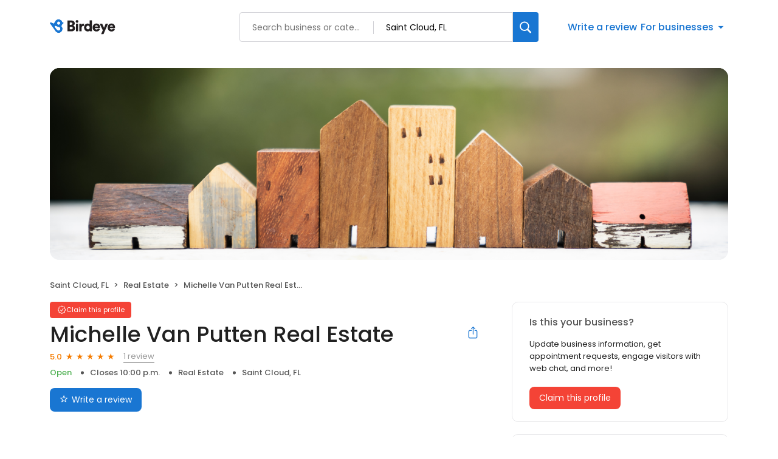

--- FILE ---
content_type: text/x-component
request_url: https://reviews.birdeye.com/michelle-van-putten-real-estate-171632739869578
body_size: 842
content:
0:["$@1",["20260123",null]]
1:{"highestRateReview":{"id":1284067067,"overallRating":5,"comments":"Amazing experience! My first realtor dropped the ball unfortunately, but I was honored to have Michelle as my new realtor replacement, and sold within a month! Very professional, knowledgeable and is experienced in creative financing options for buying alternatives! Definitely recommend, even built a solid friendship! Thanks Michelle!","reviewer":{"id":1286232674,"firstName":"RICKY","lastName":"DUVALL","nickName":"RICKY DUVALL","thumbnailUrl":"https://lh3.googleusercontent.com/a-/ALV-UjVVzn7qoVn8fXVlI-zvyesbG_FnsS42MtJcU3dpf6xPM0c9MuA=s120-c-rp-mo-br100","emailId":null,"facebookId":null,"facebookProfileUrl":null,"status":null,"phone":null,"location":null,"socialInfo":null,"followerCount":0,"postCount":0,"reviewerName":"RICKY DUVALL"},"sourceType":"Google","reviewUrl":"https://www.google.com/maps/reviews/data=!4m8!14m7!1m6!2m5!1sChZDSUhNMG9nS0VJQ0FnSURGN2J6TVNBEAE!2m1!1s0x0:0xbb224172b907f214!3m1!1s2@1:CIHM0ogKEICAgIDF7bzMSA%7CCgwIlruyqgYQgL-mkAI%7C?hl=en","sourceId":2,"location":{"businessId":35260174,"name":"Michelle Van Putten Real Estate","alias":"Michelle Van Putten Real Estate","businessNumber":171632739869578},"uniqueBEReviewUrl":"https://reviews.birdeye.com/michelle-van-putten-real-estate-171632739869578?srid=128406706751286232674","isPrivateResponse":0,"isAutoResponse":0,"reviewOperationalStatus":"CREATED","tempDelay":false,"businessProfileUrl":"https://reviews.birdeye.com/michelle-van-putten-real-estate-171632739869578","brokenIntegration":false,"aggregated":false,"rdate":1699523532000},"lowestRateReview":null}


--- FILE ---
content_type: application/javascript
request_url: https://d3cnqzq0ivprch.cloudfront.net/profiles/production/20260123/free/_next/static/chunks/7977-f1e2084ba0da1a74.js
body_size: 29464
content:
"use strict";(self.webpackChunk_N_E=self.webpackChunk_N_E||[]).push([[7977],{78242:function(e,t,n){n.d(t,{Z:function(){return B}});var r=function(){function e(e){var t=this;this._insertTag=function(e){var n;n=0===t.tags.length?t.insertionPoint?t.insertionPoint.nextSibling:t.prepend?t.container.firstChild:t.before:t.tags[t.tags.length-1].nextSibling,t.container.insertBefore(e,n),t.tags.push(e)},this.isSpeedy=void 0===e.speedy||e.speedy,this.tags=[],this.ctr=0,this.nonce=e.nonce,this.key=e.key,this.container=e.container,this.prepend=e.prepend,this.insertionPoint=e.insertionPoint,this.before=null}var t=e.prototype;return t.hydrate=function(e){e.forEach(this._insertTag)},t.insert=function(e){if(this.ctr%(this.isSpeedy?65e3:1)==0){var t;this._insertTag(((t=document.createElement("style")).setAttribute("data-emotion",this.key),void 0!==this.nonce&&t.setAttribute("nonce",this.nonce),t.appendChild(document.createTextNode("")),t.setAttribute("data-s",""),t))}var n=this.tags[this.tags.length-1];if(this.isSpeedy){var r=function(e){if(e.sheet)return e.sheet;for(var t=0;t<document.styleSheets.length;t++)if(document.styleSheets[t].ownerNode===e)return document.styleSheets[t]}(n);try{r.insertRule(e,r.cssRules.length)}catch(e){}}else n.appendChild(document.createTextNode(e));this.ctr++},t.flush=function(){this.tags.forEach(function(e){var t;return null==(t=e.parentNode)?void 0:t.removeChild(e)}),this.tags=[],this.ctr=0},e}(),o=Math.abs,i=String.fromCharCode,a=Object.assign;function s(e,t,n){return e.replace(t,n)}function u(e,t){return e.indexOf(t)}function l(e,t){return 0|e.charCodeAt(t)}function c(e,t,n){return e.slice(t,n)}function p(e){return e.length}function f(e,t){return t.push(e),e}var d=1,h=1,m=0,v=0,g=0,b="";function y(e,t,n,r,o,i,a){return{value:e,root:t,parent:n,type:r,props:o,children:i,line:d,column:h,length:a,return:""}}function O(e,t){return a(y("",null,null,"",null,null,0),e,{length:-e.length},t)}function w(){return g=v<m?l(b,v++):0,h++,10===g&&(h=1,d++),g}function C(){return l(b,v)}function S(e){switch(e){case 0:case 9:case 10:case 13:case 32:return 5;case 33:case 43:case 44:case 47:case 62:case 64:case 126:case 59:case 123:case 125:return 4;case 58:return 3;case 34:case 39:case 40:case 91:return 2;case 41:case 93:return 1}return 0}function x(e){return d=h=1,m=p(b=e),v=0,[]}function Z(e){var t,n;return(t=v-1,n=function e(t){for(;w();)switch(g){case t:return v;case 34:case 39:34!==t&&39!==t&&e(g);break;case 40:41===t&&e(t);break;case 92:w()}return v}(91===e?e+2:40===e?e+1:e),c(b,t,n)).trim()}var E="-ms-",I="-moz-",M="-webkit-",k="comm",V="rule",P="decl",R="@keyframes";function D(e,t){for(var n="",r=e.length,o=0;o<r;o++)n+=t(e[o],o,e,t)||"";return n}function L(e,t,n,r){switch(e.type){case"@layer":if(e.children.length)break;case"@import":case P:return e.return=e.return||e.value;case k:return"";case R:return e.return=e.value+"{"+D(e.children,r)+"}";case V:e.value=e.props.join(",")}return p(n=D(e.children,r))?e.return=e.value+"{"+n+"}":""}function F(e,t,n,r,i,a,u,l,p,f,d){for(var h=i-1,m=0===i?a:[""],v=m.length,g=0,b=0,O=0;g<r;++g)for(var w=0,C=c(e,h+1,h=o(b=u[g])),S=e;w<v;++w)(S=(b>0?m[w]+" "+C:s(C,/&\f/g,m[w])).trim())&&(p[O++]=S);return y(e,t,n,0===i?V:l,p,f,d)}function T(e,t,n,r){return y(e,t,n,P,c(e,0,r),c(e,r+1,-1),r)}var A=function(e,t,n){for(var r=0,o=0;r=o,o=C(),38===r&&12===o&&(t[n]=1),!S(o);)w();return c(b,e,v)},H=function(e,t){var n=-1,r=44;do switch(S(r)){case 0:38===r&&12===C()&&(t[n]=1),e[n]+=A(v-1,t,n);break;case 2:e[n]+=Z(r);break;case 4:if(44===r){e[++n]=58===C()?"&\f":"",t[n]=e[n].length;break}default:e[n]+=i(r)}while(r=w());return e},j=function(e,t){var n;return n=H(x(e),t),b="",n},$=new WeakMap,N=function(e){if("rule"===e.type&&e.parent&&!(e.length<1)){for(var t=e.value,n=e.parent,r=e.column===n.column&&e.line===n.line;"rule"!==n.type;)if(!(n=n.parent))return;if((1!==e.props.length||58===t.charCodeAt(0)||$.get(n))&&!r){$.set(e,!0);for(var o=[],i=j(t,o),a=n.props,s=0,u=0;s<i.length;s++)for(var l=0;l<a.length;l++,u++)e.props[u]=o[s]?i[s].replace(/&\f/g,a[l]):a[l]+" "+i[s]}}},U=function(e){if("decl"===e.type){var t=e.value;108===t.charCodeAt(0)&&98===t.charCodeAt(2)&&(e.return="",e.value="")}},z=[function(e,t,n,r){if(e.length>-1&&!e.return)switch(e.type){case P:e.return=function e(t,n){switch(45^l(t,0)?(((n<<2^l(t,0))<<2^l(t,1))<<2^l(t,2))<<2^l(t,3):0){case 5103:return M+"print-"+t+t;case 5737:case 4201:case 3177:case 3433:case 1641:case 4457:case 2921:case 5572:case 6356:case 5844:case 3191:case 6645:case 3005:case 6391:case 5879:case 5623:case 6135:case 4599:case 4855:case 4215:case 6389:case 5109:case 5365:case 5621:case 3829:return M+t+t;case 5349:case 4246:case 4810:case 6968:case 2756:return M+t+I+t+E+t+t;case 6828:case 4268:return M+t+E+t+t;case 6165:return M+t+E+"flex-"+t+t;case 5187:return M+t+s(t,/(\w+).+(:[^]+)/,M+"box-$1$2"+E+"flex-$1$2")+t;case 5443:return M+t+E+"flex-item-"+s(t,/flex-|-self/,"")+t;case 4675:return M+t+E+"flex-line-pack"+s(t,/align-content|flex-|-self/,"")+t;case 5548:return M+t+E+s(t,"shrink","negative")+t;case 5292:return M+t+E+s(t,"basis","preferred-size")+t;case 6060:return M+"box-"+s(t,"-grow","")+M+t+E+s(t,"grow","positive")+t;case 4554:return M+s(t,/([^-])(transform)/g,"$1"+M+"$2")+t;case 6187:return s(s(s(t,/(zoom-|grab)/,M+"$1"),/(image-set)/,M+"$1"),t,"")+t;case 5495:case 3959:return s(t,/(image-set\([^]*)/,M+"$1$`$1");case 4968:return s(s(t,/(.+:)(flex-)?(.*)/,M+"box-pack:$3"+E+"flex-pack:$3"),/s.+-b[^;]+/,"justify")+M+t+t;case 4095:case 3583:case 4068:case 2532:return s(t,/(.+)-inline(.+)/,M+"$1$2")+t;case 8116:case 7059:case 5753:case 5535:case 5445:case 5701:case 4933:case 4677:case 5533:case 5789:case 5021:case 4765:if(p(t)-1-n>6)switch(l(t,n+1)){case 109:if(45!==l(t,n+4))break;case 102:return s(t,/(.+:)(.+)-([^]+)/,"$1"+M+"$2-$3$1"+I+(108==l(t,n+3)?"$3":"$2-$3"))+t;case 115:return~u(t,"stretch")?e(s(t,"stretch","fill-available"),n)+t:t}break;case 4949:if(115!==l(t,n+1))break;case 6444:switch(l(t,p(t)-3-(~u(t,"!important")&&10))){case 107:return s(t,":",":"+M)+t;case 101:return s(t,/(.+:)([^;!]+)(;|!.+)?/,"$1"+M+(45===l(t,14)?"inline-":"")+"box$3$1"+M+"$2$3$1"+E+"$2box$3")+t}break;case 5936:switch(l(t,n+11)){case 114:return M+t+E+s(t,/[svh]\w+-[tblr]{2}/,"tb")+t;case 108:return M+t+E+s(t,/[svh]\w+-[tblr]{2}/,"tb-rl")+t;case 45:return M+t+E+s(t,/[svh]\w+-[tblr]{2}/,"lr")+t}return M+t+E+t+t}return t}(e.value,e.length);break;case R:return D([O(e,{value:s(e.value,"@","@"+M)})],r);case V:if(e.length){var o,i;return o=e.props,i=function(t){var n;switch(n=t,(n=/(::plac\w+|:read-\w+)/.exec(n))?n[0]:n){case":read-only":case":read-write":return D([O(e,{props:[s(t,/:(read-\w+)/,":"+I+"$1")]})],r);case"::placeholder":return D([O(e,{props:[s(t,/:(plac\w+)/,":"+M+"input-$1")]}),O(e,{props:[s(t,/:(plac\w+)/,":"+I+"$1")]}),O(e,{props:[s(t,/:(plac\w+)/,E+"input-$1")]})],r)}return""},o.map(i).join("")}}}],B=function(e){var t,n,o,a,m,O,E=e.key;if("css"===E){var I=document.querySelectorAll("style[data-emotion]:not([data-s])");Array.prototype.forEach.call(I,function(e){-1!==e.getAttribute("data-emotion").indexOf(" ")&&(document.head.appendChild(e),e.setAttribute("data-s",""))})}var M=e.stylisPlugins||z,V={},P=[];a=e.container||document.head,Array.prototype.forEach.call(document.querySelectorAll('style[data-emotion^="'+E+' "]'),function(e){for(var t=e.getAttribute("data-emotion").split(" "),n=1;n<t.length;n++)V[t[n]]=!0;P.push(e)});var R=(n=(t=[N,U].concat(M,[L,(o=function(e){O.insert(e)},function(e){!e.root&&(e=e.return)&&o(e)})])).length,function(e,r,o,i){for(var a="",s=0;s<n;s++)a+=t[s](e,r,o,i)||"";return a}),A=function(e){var t,n;return D((n=function e(t,n,r,o,a,m,O,x,E){for(var I,M=0,V=0,P=O,R=0,D=0,L=0,A=1,H=1,j=1,$=0,N="",U=a,z=m,B=o,_=N;H;)switch(L=$,$=w()){case 40:if(108!=L&&58==l(_,P-1)){-1!=u(_+=s(Z($),"&","&\f"),"&\f")&&(j=-1);break}case 34:case 39:case 91:_+=Z($);break;case 9:case 10:case 13:case 32:_+=function(e){for(;g=C();)if(g<33)w();else break;return S(e)>2||S(g)>3?"":" "}(L);break;case 92:_+=function(e,t){for(var n;--t&&w()&&!(g<48)&&!(g>102)&&(!(g>57)||!(g<65))&&(!(g>70)||!(g<97)););return n=v+(t<6&&32==C()&&32==w()),c(b,e,n)}(v-1,7);continue;case 47:switch(C()){case 42:case 47:f(y(I=function(e,t){for(;w();)if(e+g===57)break;else if(e+g===84&&47===C())break;return"/*"+c(b,t,v-1)+"*"+i(47===e?e:w())}(w(),v),n,r,k,i(g),c(I,2,-2),0),E);break;default:_+="/"}break;case 123*A:x[M++]=p(_)*j;case 125*A:case 59:case 0:switch($){case 0:case 125:H=0;case 59+V:-1==j&&(_=s(_,/\f/g,"")),D>0&&p(_)-P&&f(D>32?T(_+";",o,r,P-1):T(s(_," ","")+";",o,r,P-2),E);break;case 59:_+=";";default:if(f(B=F(_,n,r,M,V,a,x,N,U=[],z=[],P),m),123===$){if(0===V)e(_,n,B,B,U,m,P,x,z);else switch(99===R&&110===l(_,3)?100:R){case 100:case 108:case 109:case 115:e(t,B,B,o&&f(F(t,B,B,0,0,a,x,N,a,U=[],P),z),a,z,P,x,o?U:z);break;default:e(_,B,B,B,[""],z,0,x,z)}}}M=V=D=0,A=j=1,N=_="",P=O;break;case 58:P=1+p(_),D=L;default:if(A<1){if(123==$)--A;else if(125==$&&0==A++&&125==(g=v>0?l(b,--v):0,h--,10===g&&(h=1,d--),g))continue}switch(_+=i($),$*A){case 38:j=V>0?1:(_+="\f",-1);break;case 44:x[M++]=(p(_)-1)*j,j=1;break;case 64:45===C()&&(_+=Z(w())),R=C(),V=P=p(N=_+=function(e){for(;!S(C());)w();return c(b,e,v)}(v)),$++;break;case 45:45===L&&2==p(_)&&(A=0)}}return m}("",null,null,null,[""],t=x(t=e),0,[0],t),b="",n),R)};m=function(e,t,n,r){O=n,A(e?e+"{"+t.styles+"}":t.styles),r&&(H.inserted[t.name]=!0)};var H={key:E,sheet:new r({key:E,container:a,nonce:e.nonce,speedy:e.speedy,prepend:e.prepend,insertionPoint:e.insertionPoint}),nonce:e.nonce,inserted:V,registered:{},insert:m};return H.sheet.hydrate(P),H}},57210:function(e,t,n){n.d(t,{iv:function(){return L},tZ:function(){return D},F4:function(){return F}});var r,o,i,a,s,u,l=n(2265),c=n.t(l,2),p=n(78242),f=function(e,t,n){var r=e.key+"-"+t.name;!1===n&&void 0===e.registered[r]&&(e.registered[r]=t.styles)},d=function(e,t,n){f(e,t,n);var r=e.key+"-"+t.name;if(void 0===e.inserted[t.name]){var o=t;do e.insert(t===o?"."+r:"",o,e.sheet,!0),o=o.next;while(void 0!==o)}},h={animationIterationCount:1,aspectRatio:1,borderImageOutset:1,borderImageSlice:1,borderImageWidth:1,boxFlex:1,boxFlexGroup:1,boxOrdinalGroup:1,columnCount:1,columns:1,flex:1,flexGrow:1,flexPositive:1,flexShrink:1,flexNegative:1,flexOrder:1,gridRow:1,gridRowEnd:1,gridRowSpan:1,gridRowStart:1,gridColumn:1,gridColumnEnd:1,gridColumnSpan:1,gridColumnStart:1,msGridRow:1,msGridRowSpan:1,msGridColumn:1,msGridColumnSpan:1,fontWeight:1,lineHeight:1,opacity:1,order:1,orphans:1,scale:1,tabSize:1,widows:1,zIndex:1,zoom:1,WebkitLineClamp:1,fillOpacity:1,floodOpacity:1,stopOpacity:1,strokeDasharray:1,strokeDashoffset:1,strokeMiterlimit:1,strokeOpacity:1,strokeWidth:1},m=/[A-Z]|^ms/g,v=/_EMO_([^_]+?)_([^]*?)_EMO_/g,g=function(e){return 45===e.charCodeAt(1)},b=function(e){return null!=e&&"boolean"!=typeof e},y=(r=function(e){return g(e)?e:e.replace(m,"-$&").toLowerCase()},o=Object.create(null),function(e){return void 0===o[e]&&(o[e]=r(e)),o[e]}),O=function(e,t){switch(e){case"animation":case"animationName":if("string"==typeof t)return t.replace(v,function(e,t,n){return u={name:t,styles:n,next:u},t})}return 1===h[e]||g(e)||"number"!=typeof t||0===t?t:t+"px"};function w(e,t,n){if(null==n)return"";if(void 0!==n.__emotion_styles)return n;switch(typeof n){case"boolean":return"";case"object":if(1===n.anim)return u={name:n.name,styles:n.styles,next:u},n.name;if(void 0!==n.styles){var r=n.next;if(void 0!==r)for(;void 0!==r;)u={name:r.name,styles:r.styles,next:u},r=r.next;return n.styles+";"}return function(e,t,n){var r="";if(Array.isArray(n))for(var o=0;o<n.length;o++)r+=w(e,t,n[o])+";";else for(var i in n){var a=n[i];if("object"!=typeof a)null!=t&&void 0!==t[a]?r+=i+"{"+t[a]+"}":b(a)&&(r+=y(i)+":"+O(i,a)+";");else if(Array.isArray(a)&&"string"==typeof a[0]&&(null==t||void 0===t[a[0]]))for(var s=0;s<a.length;s++)b(a[s])&&(r+=y(i)+":"+O(i,a[s])+";");else{var u=w(e,t,a);switch(i){case"animation":case"animationName":r+=y(i)+":"+u+";";break;default:r+=i+"{"+u+"}"}}}return r}(e,t,n);case"function":if(void 0!==e){var o=u,i=n(e);return u=o,w(e,t,i)}}if(null==t)return n;var a=t[n];return void 0!==a?a:n}var C=/label:\s*([^\s;{]+)\s*(;|$)/g;function S(e,t,n){if(1===e.length&&"object"==typeof e[0]&&null!==e[0]&&void 0!==e[0].styles)return e[0];var r,o=!0,i="";u=void 0;var a=e[0];null==a||void 0===a.raw?(o=!1,i+=w(n,t,a)):i+=a[0];for(var s=1;s<e.length;s++)i+=w(n,t,e[s]),o&&(i+=a[s]);C.lastIndex=0;for(var l="";null!==(r=C.exec(i));)l+="-"+r[1];return{name:function(e){for(var t,n=0,r=0,o=e.length;o>=4;++r,o-=4)t=(65535&(t=255&e.charCodeAt(r)|(255&e.charCodeAt(++r))<<8|(255&e.charCodeAt(++r))<<16|(255&e.charCodeAt(++r))<<24))*1540483477+((t>>>16)*59797<<16),t^=t>>>24,n=(65535&t)*1540483477+((t>>>16)*59797<<16)^(65535&n)*1540483477+((n>>>16)*59797<<16);switch(o){case 3:n^=(255&e.charCodeAt(r+2))<<16;case 2:n^=(255&e.charCodeAt(r+1))<<8;case 1:n^=255&e.charCodeAt(r),n=(65535&n)*1540483477+((n>>>16)*59797<<16)}return n^=n>>>13,(((n=(65535&n)*1540483477+((n>>>16)*59797<<16))^n>>>15)>>>0).toString(36)}(i)+l,styles:i,next:u}}var x=!!c.useInsertionEffect&&c.useInsertionEffect,Z=x||function(e){return e()};x||l.useLayoutEffect;var E=l.createContext("undefined"!=typeof HTMLElement?(0,p.Z)({key:"css"}):null);E.Provider;var I=l.createContext({}),M={}.hasOwnProperty,k="__EMOTION_TYPE_PLEASE_DO_NOT_USE__",V=function(e,t){var n={};for(var r in t)M.call(t,r)&&(n[r]=t[r]);return n[k]=e,n},P=function(e){var t=e.cache,n=e.serialized,r=e.isStringTag;return f(t,n,r),Z(function(){return d(t,n,r)}),null},R=(i=function(e,t,n){var r,o,i,a=e.css;"string"==typeof a&&void 0!==t.registered[a]&&(a=t.registered[a]);var s=e[k],u=[a],c="";"string"==typeof e.className?(r=t.registered,o=e.className,i="",o.split(" ").forEach(function(e){void 0!==r[e]?u.push(r[e]+";"):e&&(i+=e+" ")}),c=i):null!=e.className&&(c=e.className+" ");var p=S(u,void 0,l.useContext(I));c+=t.key+"-"+p.name;var f={};for(var d in e)M.call(e,d)&&"css"!==d&&d!==k&&(f[d]=e[d]);return f.className=c,n&&(f.ref=n),l.createElement(l.Fragment,null,l.createElement(P,{cache:t,serialized:p,isStringTag:"string"==typeof s}),l.createElement(s,f))},(0,l.forwardRef)(function(e,t){return i(e,(0,l.useContext)(E),t)}));n(63285);var D=function(e,t){var n=arguments;if(null==t||!M.call(t,"css"))return l.createElement.apply(void 0,n);var r=n.length,o=Array(r);o[0]=R,o[1]=V(e,t);for(var i=2;i<r;i++)o[i]=n[i];return l.createElement.apply(null,o)};function L(){for(var e=arguments.length,t=Array(e),n=0;n<e;n++)t[n]=arguments[n];return S(t)}function F(){var e=L.apply(void 0,arguments),t="animation-"+e.name;return{name:t,styles:"@keyframes "+t+"{"+e.styles+"}",anim:1,toString:function(){return"_EMO_"+this.name+"_"+this.styles+"_EMO_"}}}a=D||(D={}),s||(s=a.JSX||(a.JSX={}))},63285:function(e,t,n){var r=n(82558),o={childContextTypes:!0,contextType:!0,contextTypes:!0,defaultProps:!0,displayName:!0,getDefaultProps:!0,getDerivedStateFromError:!0,getDerivedStateFromProps:!0,mixins:!0,propTypes:!0,type:!0},i={name:!0,length:!0,prototype:!0,caller:!0,callee:!0,arguments:!0,arity:!0},a={$$typeof:!0,compare:!0,defaultProps:!0,displayName:!0,propTypes:!0,type:!0},s={};function u(e){return r.isMemo(e)?a:s[e.$$typeof]||o}s[r.ForwardRef]={$$typeof:!0,render:!0,defaultProps:!0,displayName:!0,propTypes:!0},s[r.Memo]=a;var l=Object.defineProperty,c=Object.getOwnPropertyNames,p=Object.getOwnPropertySymbols,f=Object.getOwnPropertyDescriptor,d=Object.getPrototypeOf,h=Object.prototype;e.exports=function e(t,n,r){if("string"!=typeof n){if(h){var o=d(n);o&&o!==h&&e(t,o,r)}var a=c(n);p&&(a=a.concat(p(n)));for(var s=u(t),m=u(n),v=0;v<a.length;++v){var g=a[v];if(!i[g]&&!(r&&r[g])&&!(m&&m[g])&&!(s&&s[g])){var b=f(n,g);try{l(t,g,b)}catch(e){}}}}return t}},13126:function(e,t){var n="function"==typeof Symbol&&Symbol.for,r=n?Symbol.for("react.element"):60103,o=n?Symbol.for("react.portal"):60106,i=n?Symbol.for("react.fragment"):60107,a=n?Symbol.for("react.strict_mode"):60108,s=n?Symbol.for("react.profiler"):60114,u=n?Symbol.for("react.provider"):60109,l=n?Symbol.for("react.context"):60110,c=n?Symbol.for("react.async_mode"):60111,p=n?Symbol.for("react.concurrent_mode"):60111,f=n?Symbol.for("react.forward_ref"):60112,d=n?Symbol.for("react.suspense"):60113,h=n?Symbol.for("react.suspense_list"):60120,m=n?Symbol.for("react.memo"):60115,v=n?Symbol.for("react.lazy"):60116,g=n?Symbol.for("react.block"):60121,b=n?Symbol.for("react.fundamental"):60117,y=n?Symbol.for("react.responder"):60118,O=n?Symbol.for("react.scope"):60119;function w(e){if("object"==typeof e&&null!==e){var t=e.$$typeof;switch(t){case r:switch(e=e.type){case c:case p:case i:case s:case a:case d:return e;default:switch(e=e&&e.$$typeof){case l:case f:case v:case m:case u:return e;default:return t}}case o:return t}}}function C(e){return w(e)===p}t.AsyncMode=c,t.ConcurrentMode=p,t.ContextConsumer=l,t.ContextProvider=u,t.Element=r,t.ForwardRef=f,t.Fragment=i,t.Lazy=v,t.Memo=m,t.Portal=o,t.Profiler=s,t.StrictMode=a,t.Suspense=d,t.isAsyncMode=function(e){return C(e)||w(e)===c},t.isConcurrentMode=C,t.isContextConsumer=function(e){return w(e)===l},t.isContextProvider=function(e){return w(e)===u},t.isElement=function(e){return"object"==typeof e&&null!==e&&e.$$typeof===r},t.isForwardRef=function(e){return w(e)===f},t.isFragment=function(e){return w(e)===i},t.isLazy=function(e){return w(e)===v},t.isMemo=function(e){return w(e)===m},t.isPortal=function(e){return w(e)===o},t.isProfiler=function(e){return w(e)===s},t.isStrictMode=function(e){return w(e)===a},t.isSuspense=function(e){return w(e)===d},t.isValidElementType=function(e){return"string"==typeof e||"function"==typeof e||e===i||e===p||e===s||e===a||e===d||e===h||"object"==typeof e&&null!==e&&(e.$$typeof===v||e.$$typeof===m||e.$$typeof===u||e.$$typeof===l||e.$$typeof===f||e.$$typeof===b||e.$$typeof===y||e.$$typeof===O||e.$$typeof===g)},t.typeOf=w},82558:function(e,t,n){e.exports=n(13126)},2199:function(e,t,n){n.d(t,{A:function(){return J},B:function(){return ei},C:function(){return eo},D:function(){return er},E:function(){return U},F:function(){return eX},G:function(){return W},H:function(){return z},I:function(){return X},J:function(){return N},K:function(){return en},M:function(){return ec},a:function(){return eM},b:function(){return eb},c:function(){return eq},d:function(){return eL},e:function(){return eI},f:function(){return eA},g:function(){return eT},h:function(){return ek},i:function(){return eO},j:function(){return ej},k:function(){return eh},l:function(){return eP},m:function(){return eu},n:function(){return ep},o:function(){return eg},p:function(){return eU},q:function(){return ez},r:function(){return ea},s:function(){return et},t:function(){return eB},u:function(){return ed},v:function(){return eW},w:function(){return eG},x:function(){return eY},y:function(){return ey},z:function(){return K}});var r,o,i,a=n(31686),s=n(1119),u=n(57210),l=n(67673),c=n(6989),p=n(41154),f=n(11993),d=n(2265),h=n(54887);let m=Math.min,v=Math.max,g=Math.round,b=Math.floor,y=e=>({x:e,y:e});function O(){return"undefined"!=typeof window}function w(e){return x(e)?(e.nodeName||"").toLowerCase():"#document"}function C(e){var t;return(null==e||null==(t=e.ownerDocument)?void 0:t.defaultView)||window}function S(e){var t;return null==(t=(x(e)?e.ownerDocument:e.document)||window.document)?void 0:t.documentElement}function x(e){return!!O()&&(e instanceof Node||e instanceof C(e).Node)}function Z(e){return!!O()&&(e instanceof Element||e instanceof C(e).Element)}function E(e){return!!O()&&(e instanceof HTMLElement||e instanceof C(e).HTMLElement)}function I(e){return!!O()&&"undefined"!=typeof ShadowRoot&&(e instanceof ShadowRoot||e instanceof C(e).ShadowRoot)}let M=new Set(["inline","contents"]);function k(e){let{overflow:t,overflowX:n,overflowY:r,display:o}=P(e);return/auto|scroll|overlay|hidden|clip/.test(t+r+n)&&!M.has(o)}let V=new Set(["html","body","#document"]);function P(e){return C(e).getComputedStyle(e)}function R(e,t,n){var r;void 0===t&&(t=[]),void 0===n&&(n=!0);let o=function e(t){let n=function(e){if("html"===w(e))return e;let t=e.assignedSlot||e.parentNode||I(e)&&e.host||S(e);return I(t)?t.host:t}(t);return V.has(w(n))?t.ownerDocument?t.ownerDocument.body:t.body:E(n)&&k(n)?n:e(n)}(e),i=o===(null==(r=e.ownerDocument)?void 0:r.body),a=C(o);if(i){let e=D(a);return t.concat(a,a.visualViewport||[],k(o)?o:[],e&&n?R(e):[])}return t.concat(o,R(o,[],n))}function D(e){return e.parent&&Object.getPrototypeOf(e.parent)?e.frameElement:null}function L(e){return Z(e)?e:e.contextElement}function F(e){let t=L(e);if(!E(t))return y(1);let n=t.getBoundingClientRect(),{width:r,height:o,$:i}=function(e){let t=P(e),n=parseFloat(t.width)||0,r=parseFloat(t.height)||0,o=E(e),i=o?e.offsetWidth:n,a=o?e.offsetHeight:r,s=g(n)!==i||g(r)!==a;return s&&(n=i,r=a),{width:n,height:r,$:s}}(t),a=(i?g(n.width):n.width)/r,s=(i?g(n.height):n.height)/o;return a&&Number.isFinite(a)||(a=1),s&&Number.isFinite(s)||(s=1),{x:a,y:s}}let T=y(0);function A(e,t,n,r){var o;void 0===t&&(t=!1),void 0===n&&(n=!1);let i=e.getBoundingClientRect(),a=L(e),s=y(1);t&&(r?Z(r)&&(s=F(r)):s=F(e));let u=(void 0===(o=n)&&(o=!1),r&&(!o||r===C(a))&&o)?function(e){let t=C(e);return"undefined"!=typeof CSS&&CSS.supports&&CSS.supports("-webkit-backdrop-filter","none")&&t.visualViewport?{x:t.visualViewport.offsetLeft,y:t.visualViewport.offsetTop}:T}(a):y(0),l=(i.left+u.x)/s.x,c=(i.top+u.y)/s.y,p=i.width/s.x,f=i.height/s.y;if(a){let e=C(a),t=r&&Z(r)?C(r):r,n=e,o=D(n);for(;o&&r&&t!==n;){let e=F(o),t=o.getBoundingClientRect(),r=P(o),i=t.left+(o.clientLeft+parseFloat(r.paddingLeft))*e.x,a=t.top+(o.clientTop+parseFloat(r.paddingTop))*e.y;l*=e.x,c*=e.y,p*=e.x,f*=e.y,l+=i,c+=a,o=D(n=C(o))}}return function(e){let{x:t,y:n,width:r,height:o}=e;return{width:r,height:o,top:n,left:t,right:t+r,bottom:n+o,x:t,y:n}}({width:p,height:f,x:l,y:c})}function H(e,t){return e.x===t.x&&e.y===t.y&&e.width===t.width&&e.height===t.height}var j=n(87935),$=["className","clearValue","cx","getStyles","getClassNames","getValue","hasValue","isMulti","isRtl","options","selectOption","selectProps","setValue","theme"],N=function(){};function U(e,t){for(var n=arguments.length,r=Array(n>2?n-2:0),o=2;o<n;o++)r[o-2]=arguments[o];var i=[].concat(r);if(t&&e)for(var a in t)t.hasOwnProperty(a)&&t[a]&&i.push("".concat(a?"-"===a[0]?e+a:e+"__"+a:e));return i.filter(function(e){return e}).map(function(e){return String(e).trim()}).join(" ")}var z=function(e){return Array.isArray(e)?e.filter(Boolean):"object"===(0,p.Z)(e)&&null!==e?[e]:[]},B=function(e){e.className,e.clearValue,e.cx,e.getStyles,e.getClassNames,e.getValue,e.hasValue,e.isMulti,e.isRtl,e.options,e.selectOption,e.selectProps,e.setValue,e.theme;var t=(0,c.Z)(e,$);return(0,a.Z)({},t)},_=function(e,t,n){var r=e.cx,o=e.getStyles,i=e.getClassNames,a=e.className;return{css:o(t,e),className:r(null!=n?n:{},i(t,e),a)}};function W(e){return[document.documentElement,document.body,window].indexOf(e)>-1}function G(e){return W(e)?window.pageYOffset:e.scrollTop}function Y(e,t){if(W(e)){window.scrollTo(0,t);return}e.scrollTop=t}function q(e,t){var n=arguments.length>2&&void 0!==arguments[2]?arguments[2]:200,r=arguments.length>3&&void 0!==arguments[3]?arguments[3]:N,o=G(e),i=t-o,a=0;!function t(){var s;a+=10,Y(e,i*((s=(s=a)/n-1)*s*s+1)+o),a<n?window.requestAnimationFrame(t):r(e)}()}function X(e,t){var n=e.getBoundingClientRect(),r=t.getBoundingClientRect(),o=t.offsetHeight/3;r.bottom+o>n.bottom?Y(e,Math.min(t.offsetTop+t.clientHeight-e.offsetHeight+o,e.scrollHeight)):r.top-o<n.top&&Y(e,Math.max(t.offsetTop-o,0))}function K(){try{return document.createEvent("TouchEvent"),!0}catch(e){return!1}}function J(){try{return/Android|webOS|iPhone|iPad|iPod|BlackBerry|IEMobile|Opera Mini/i.test(navigator.userAgent)}catch(e){return!1}}var Q=!1,ee="undefined"!=typeof window?window:{};ee.addEventListener&&ee.removeEventListener&&(ee.addEventListener("p",N,{get passive(){return Q=!0}}),ee.removeEventListener("p",N,!1));var et=Q;function en(e){return null!=e}function er(e,t,n){return e?t:n}function eo(e){return e}function ei(e){return e}var ea=function(e){for(var t=arguments.length,n=Array(t>1?t-1:0),r=1;r<t;r++)n[r-1]=arguments[r];return Object.entries(e).filter(function(e){var t=(0,l.Z)(e,1)[0];return!n.includes(t)}).reduce(function(e,t){var n=(0,l.Z)(t,2),r=n[0],o=n[1];return e[r]=o,e},{})},es=function(e){return"auto"===e?"bottom":e},eu=function(e,t){var n,r=e.placement,o=e.theme,i=o.borderRadius,s=o.spacing,u=o.colors;return(0,a.Z)((n={label:"menu"},(0,f.Z)(n,r?({bottom:"top",top:"bottom"})[r]:"bottom","100%"),(0,f.Z)(n,"position","absolute"),(0,f.Z)(n,"width","100%"),(0,f.Z)(n,"zIndex",1),n),t?{}:{backgroundColor:u.neutral0,borderRadius:i,boxShadow:"0 0 0 1px hsla(0, 0%, 0%, 0.1), 0 4px 11px hsla(0, 0%, 0%, 0.1)",marginBottom:s.menuGutter,marginTop:s.menuGutter})},el=(0,d.createContext)(null),ec=function(e){var t=e.children,n=e.minMenuHeight,r=e.maxMenuHeight,o=e.menuPlacement,i=e.menuPosition,s=e.menuShouldScrollIntoView,u=e.theme,c=((0,d.useContext)(el)||{}).setPortalPlacement,p=(0,d.useRef)(null),f=(0,d.useState)(r),h=(0,l.Z)(f,2),m=h[0],v=h[1],g=(0,d.useState)(null),b=(0,l.Z)(g,2),y=b[0],O=b[1],w=u.spacing.controlHeight;return(0,j.Z)(function(){var e=p.current;if(e){var t="fixed"===i,a=function(e){var t=e.maxHeight,n=e.menuEl,r=e.minHeight,o=e.placement,i=e.shouldScroll,a=e.isFixedPosition,s=e.controlHeight,u=function(e){var t=getComputedStyle(e),n="absolute"===t.position,r=/(auto|scroll)/;if("fixed"===t.position)return document.documentElement;for(var o=e;o=o.parentElement;)if(t=getComputedStyle(o),(!n||"static"!==t.position)&&r.test(t.overflow+t.overflowY+t.overflowX))return o;return document.documentElement}(n),l={placement:"bottom",maxHeight:t};if(!n||!n.offsetParent)return l;var c=u.getBoundingClientRect().height,p=n.getBoundingClientRect(),f=p.bottom,d=p.height,h=p.top,m=n.offsetParent.getBoundingClientRect().top,v=a?window.innerHeight:W(u)?window.innerHeight:u.clientHeight,g=G(u),b=parseInt(getComputedStyle(n).marginBottom,10),y=parseInt(getComputedStyle(n).marginTop,10),O=m-y,w=v-h,C=O+g,S=c-g-h,x=f-v+g+b,Z=g+h-y;switch(o){case"auto":case"bottom":if(w>=d)return{placement:"bottom",maxHeight:t};if(S>=d&&!a)return i&&q(u,x,160),{placement:"bottom",maxHeight:t};if(!a&&S>=r||a&&w>=r)return i&&q(u,x,160),{placement:"bottom",maxHeight:a?w-b:S-b};if("auto"===o||a){var E=t,I=a?O:C;return I>=r&&(E=Math.min(I-b-s,t)),{placement:"top",maxHeight:E}}if("bottom"===o)return i&&Y(u,x),{placement:"bottom",maxHeight:t};break;case"top":if(O>=d)return{placement:"top",maxHeight:t};if(C>=d&&!a)return i&&q(u,Z,160),{placement:"top",maxHeight:t};if(!a&&C>=r||a&&O>=r){var M=t;return(!a&&C>=r||a&&O>=r)&&(M=a?O-y:C-y),i&&q(u,Z,160),{placement:"top",maxHeight:M}}return{placement:"bottom",maxHeight:t};default:throw Error('Invalid placement provided "'.concat(o,'".'))}return l}({maxHeight:r,menuEl:e,minHeight:n,placement:o,shouldScroll:s&&!t,isFixedPosition:t,controlHeight:w});v(a.maxHeight),O(a.placement),null==c||c(a.placement)}},[r,o,i,s,n,c,w]),t({ref:p,placerProps:(0,a.Z)((0,a.Z)({},e),{},{placement:y||es(o),maxHeight:m})})},ep=function(e,t){var n=e.maxHeight,r=e.theme.spacing.baseUnit;return(0,a.Z)({maxHeight:n,overflowY:"auto",position:"relative",WebkitOverflowScrolling:"touch"},t?{}:{paddingBottom:r,paddingTop:r})},ef=function(e,t){var n=e.theme,r=n.spacing.baseUnit,o=n.colors;return(0,a.Z)({textAlign:"center"},t?{}:{color:o.neutral40,padding:"".concat(2*r,"px ").concat(3*r,"px")})},ed=ef,eh=ef,em=function(e){var t=e.children,n=e.innerProps;return(0,u.tZ)("div",(0,s.Z)({},_(e,"noOptionsMessage",{"menu-notice":!0,"menu-notice--no-options":!0}),n),t)};em.defaultProps={children:"No options"};var ev=function(e){var t=e.children,n=e.innerProps;return(0,u.tZ)("div",(0,s.Z)({},_(e,"loadingMessage",{"menu-notice":!0,"menu-notice--loading":!0}),n),t)};ev.defaultProps={children:"Loading..."};var eg=function(e){var t=e.rect,n=e.offset,r=e.position;return{left:t.left,position:r,top:n,width:t.width,zIndex:1}},eb=function(e){var t=e.isDisabled;return{label:"container",direction:e.isRtl?"rtl":void 0,pointerEvents:t?"none":void 0,position:"relative"}},ey=function(e,t){var n=e.theme.spacing,r=e.isMulti,o=e.hasValue,i=e.selectProps.controlShouldRenderValue;return(0,a.Z)({alignItems:"center",display:r&&o&&i?"flex":"grid",flex:1,flexWrap:"wrap",WebkitOverflowScrolling:"touch",position:"relative",overflow:"hidden"},t?{}:{padding:"".concat(n.baseUnit/2,"px ").concat(2*n.baseUnit,"px")})},eO=function(){return{alignItems:"center",alignSelf:"stretch",display:"flex",flexShrink:0}},ew=["size"],eC={name:"8mmkcg",styles:"display:inline-block;fill:currentColor;line-height:1;stroke:currentColor;stroke-width:0"},eS=function(e){var t=e.size,n=(0,c.Z)(e,ew);return(0,u.tZ)("svg",(0,s.Z)({height:t,width:t,viewBox:"0 0 20 20","aria-hidden":"true",focusable:"false",css:eC},n))},ex=function(e){return(0,u.tZ)(eS,(0,s.Z)({size:20},e),(0,u.tZ)("path",{d:"M14.348 14.849c-0.469 0.469-1.229 0.469-1.697 0l-2.651-3.030-2.651 3.029c-0.469 0.469-1.229 0.469-1.697 0-0.469-0.469-0.469-1.229 0-1.697l2.758-3.15-2.759-3.152c-0.469-0.469-0.469-1.228 0-1.697s1.228-0.469 1.697 0l2.652 3.031 2.651-3.031c0.469-0.469 1.228-0.469 1.697 0s0.469 1.229 0 1.697l-2.758 3.152 2.758 3.15c0.469 0.469 0.469 1.229 0 1.698z"}))},eZ=function(e){return(0,u.tZ)(eS,(0,s.Z)({size:20},e),(0,u.tZ)("path",{d:"M4.516 7.548c0.436-0.446 1.043-0.481 1.576 0l3.908 3.747 3.908-3.747c0.533-0.481 1.141-0.446 1.574 0 0.436 0.445 0.408 1.197 0 1.615-0.406 0.418-4.695 4.502-4.695 4.502-0.217 0.223-0.502 0.335-0.787 0.335s-0.57-0.112-0.789-0.335c0 0-4.287-4.084-4.695-4.502s-0.436-1.17 0-1.615z"}))},eE=function(e,t){var n=e.isFocused,r=e.theme,o=r.spacing.baseUnit,i=r.colors;return(0,a.Z)({label:"indicatorContainer",display:"flex",transition:"color 150ms"},t?{}:{color:n?i.neutral60:i.neutral20,padding:2*o,":hover":{color:n?i.neutral80:i.neutral40}})},eI=eE,eM=eE,ek=function(e,t){var n=e.isDisabled,r=e.theme,o=r.spacing.baseUnit,i=r.colors;return(0,a.Z)({label:"indicatorSeparator",alignSelf:"stretch",width:1},t?{}:{backgroundColor:n?i.neutral10:i.neutral20,marginBottom:2*o,marginTop:2*o})},eV=(0,u.F4)(i||(r=["\n  0%, 80%, 100% { opacity: 0; }\n  40% { opacity: 1; }\n"],o||(o=r.slice(0)),i=Object.freeze(Object.defineProperties(r,{raw:{value:Object.freeze(o)}})))),eP=function(e,t){var n=e.isFocused,r=e.size,o=e.theme,i=o.colors,s=o.spacing.baseUnit;return(0,a.Z)({label:"loadingIndicator",display:"flex",transition:"color 150ms",alignSelf:"center",fontSize:r,lineHeight:1,marginRight:r,textAlign:"center",verticalAlign:"middle"},t?{}:{color:n?i.neutral60:i.neutral20,padding:2*s})},eR=function(e){var t=e.delay,n=e.offset;return(0,u.tZ)("span",{css:(0,u.iv)({animation:"".concat(eV," 1s ease-in-out ").concat(t,"ms infinite;"),backgroundColor:"currentColor",borderRadius:"1em",display:"inline-block",marginLeft:n?"1em":void 0,height:"1em",verticalAlign:"top",width:"1em"},"","")})},eD=function(e){var t=e.innerProps,n=e.isRtl;return(0,u.tZ)("div",(0,s.Z)({},_(e,"loadingIndicator",{indicator:!0,"loading-indicator":!0}),t),(0,u.tZ)(eR,{delay:0,offset:n}),(0,u.tZ)(eR,{delay:160,offset:!0}),(0,u.tZ)(eR,{delay:320,offset:!n}))};eD.defaultProps={size:4};var eL=function(e,t){var n=e.isDisabled,r=e.isFocused,o=e.theme,i=o.colors,s=o.borderRadius,u=o.spacing;return(0,a.Z)({label:"control",alignItems:"center",cursor:"default",display:"flex",flexWrap:"wrap",justifyContent:"space-between",minHeight:u.controlHeight,outline:"0 !important",position:"relative",transition:"all 100ms"},t?{}:{backgroundColor:n?i.neutral5:i.neutral0,borderColor:n?i.neutral10:r?i.primary:i.neutral20,borderRadius:s,borderStyle:"solid",borderWidth:1,boxShadow:r?"0 0 0 1px ".concat(i.primary):void 0,"&:hover":{borderColor:r?i.primary:i.neutral30}})},eF=["data"],eT=function(e,t){var n=e.theme.spacing;return t?{}:{paddingBottom:2*n.baseUnit,paddingTop:2*n.baseUnit}},eA=function(e,t){var n=e.theme,r=n.colors,o=n.spacing;return(0,a.Z)({label:"group",cursor:"default",display:"block"},t?{}:{color:r.neutral40,fontSize:"75%",fontWeight:500,marginBottom:"0.25em",paddingLeft:3*o.baseUnit,paddingRight:3*o.baseUnit,textTransform:"uppercase"})},eH=["innerRef","isDisabled","isHidden","inputClassName"],ej=function(e,t){var n=e.isDisabled,r=e.value,o=e.theme,i=o.spacing,s=o.colors;return(0,a.Z)((0,a.Z)({visibility:n?"hidden":"visible",transform:r?"translateZ(0)":""},eN),t?{}:{margin:i.baseUnit/2,paddingBottom:i.baseUnit/2,paddingTop:i.baseUnit/2,color:s.neutral80})},e$={gridArea:"1 / 2",font:"inherit",minWidth:"2px",border:0,margin:0,outline:0,padding:0},eN={flex:"1 1 auto",display:"inline-grid",gridArea:"1 / 1 / 2 / 3",gridTemplateColumns:"0 min-content","&:after":(0,a.Z)({content:'attr(data-value) " "',visibility:"hidden",whiteSpace:"pre"},e$)},eU=function(e,t){var n=e.theme,r=n.spacing,o=n.borderRadius,i=n.colors;return(0,a.Z)({label:"multiValue",display:"flex",minWidth:0},t?{}:{backgroundColor:i.neutral10,borderRadius:o/2,margin:r.baseUnit/2})},ez=function(e,t){var n=e.theme,r=n.borderRadius,o=n.colors,i=e.cropWithEllipsis;return(0,a.Z)({overflow:"hidden",textOverflow:i||void 0===i?"ellipsis":void 0,whiteSpace:"nowrap"},t?{}:{borderRadius:r/2,color:o.neutral80,fontSize:"85%",padding:3,paddingLeft:6})},eB=function(e,t){var n=e.theme,r=n.spacing,o=n.borderRadius,i=n.colors,s=e.isFocused;return(0,a.Z)({alignItems:"center",display:"flex"},t?{}:{borderRadius:o/2,backgroundColor:s?i.dangerLight:void 0,paddingLeft:r.baseUnit,paddingRight:r.baseUnit,":hover":{backgroundColor:i.dangerLight,color:i.danger}})},e_=function(e){var t=e.children,n=e.innerProps;return(0,u.tZ)("div",n,t)},eW=function(e,t){var n=e.isDisabled,r=e.isFocused,o=e.isSelected,i=e.theme,s=i.spacing,u=i.colors;return(0,a.Z)({label:"option",cursor:"default",display:"block",fontSize:"inherit",width:"100%",userSelect:"none",WebkitTapHighlightColor:"rgba(0, 0, 0, 0)"},t?{}:{backgroundColor:o?u.primary:r?u.primary25:"transparent",color:n?u.neutral20:o?u.neutral0:"inherit",padding:"".concat(2*s.baseUnit,"px ").concat(3*s.baseUnit,"px"),":active":{backgroundColor:n?void 0:o?u.primary:u.primary50}})},eG=function(e,t){var n=e.theme,r=n.spacing,o=n.colors;return(0,a.Z)({label:"placeholder",gridArea:"1 / 1 / 2 / 3"},t?{}:{color:o.neutral50,marginLeft:r.baseUnit/2,marginRight:r.baseUnit/2})},eY=function(e,t){var n=e.isDisabled,r=e.theme,o=r.spacing,i=r.colors;return(0,a.Z)({label:"singleValue",gridArea:"1 / 1 / 2 / 3",maxWidth:"100%",overflow:"hidden",textOverflow:"ellipsis",whiteSpace:"nowrap"},t?{}:{color:n?i.neutral40:i.neutral80,marginLeft:o.baseUnit/2,marginRight:o.baseUnit/2})},eq={ClearIndicator:function(e){var t=e.children,n=e.innerProps;return(0,u.tZ)("div",(0,s.Z)({},_(e,"clearIndicator",{indicator:!0,"clear-indicator":!0}),n),t||(0,u.tZ)(ex,null))},Control:function(e){var t=e.children,n=e.isDisabled,r=e.isFocused,o=e.innerRef,i=e.innerProps,a=e.menuIsOpen;return(0,u.tZ)("div",(0,s.Z)({ref:o},_(e,"control",{control:!0,"control--is-disabled":n,"control--is-focused":r,"control--menu-is-open":a}),i),t)},DropdownIndicator:function(e){var t=e.children,n=e.innerProps;return(0,u.tZ)("div",(0,s.Z)({},_(e,"dropdownIndicator",{indicator:!0,"dropdown-indicator":!0}),n),t||(0,u.tZ)(eZ,null))},DownChevron:eZ,CrossIcon:ex,Group:function(e){var t=e.children,n=e.cx,r=e.getStyles,o=e.getClassNames,i=e.Heading,a=e.headingProps,l=e.innerProps,c=e.label,p=e.theme,f=e.selectProps;return(0,u.tZ)("div",(0,s.Z)({},_(e,"group",{group:!0}),l),(0,u.tZ)(i,(0,s.Z)({},a,{selectProps:f,theme:p,getStyles:r,getClassNames:o,cx:n}),c),(0,u.tZ)("div",null,t))},GroupHeading:function(e){var t=B(e);t.data;var n=(0,c.Z)(t,eF);return(0,u.tZ)("div",(0,s.Z)({},_(e,"groupHeading",{"group-heading":!0}),n))},IndicatorsContainer:function(e){var t=e.children,n=e.innerProps;return(0,u.tZ)("div",(0,s.Z)({},_(e,"indicatorsContainer",{indicators:!0}),n),t)},IndicatorSeparator:function(e){var t=e.innerProps;return(0,u.tZ)("span",(0,s.Z)({},t,_(e,"indicatorSeparator",{"indicator-separator":!0})))},Input:function(e){var t=e.cx,n=e.value,r=B(e),o=r.innerRef,i=r.isDisabled,l=r.isHidden,p=r.inputClassName,f=(0,c.Z)(r,eH);return(0,u.tZ)("div",(0,s.Z)({},_(e,"input",{"input-container":!0}),{"data-value":n||""}),(0,u.tZ)("input",(0,s.Z)({className:t({input:!0},p),ref:o,style:(0,a.Z)({label:"input",color:"inherit",background:0,opacity:l?0:1,width:"100%"},e$),disabled:i},f)))},LoadingIndicator:eD,Menu:function(e){var t=e.children,n=e.innerRef,r=e.innerProps;return(0,u.tZ)("div",(0,s.Z)({},_(e,"menu",{menu:!0}),{ref:n},r),t)},MenuList:function(e){var t=e.children,n=e.innerProps,r=e.innerRef,o=e.isMulti;return(0,u.tZ)("div",(0,s.Z)({},_(e,"menuList",{"menu-list":!0,"menu-list--is-multi":o}),{ref:r},n),t)},MenuPortal:function(e){var t=e.appendTo,n=e.children,r=e.controlElement,o=e.innerProps,i=e.menuPlacement,c=e.menuPosition,p=(0,d.useRef)(null),f=(0,d.useRef)(null),g=(0,d.useState)(es(i)),y=(0,l.Z)(g,2),O=y[0],w=y[1],C=(0,d.useMemo)(function(){return{setPortalPlacement:w}},[]),x=(0,d.useState)(null),Z=(0,l.Z)(x,2),E=Z[0],I=Z[1],M=(0,d.useCallback)(function(){if(r){var e,t={bottom:(e=r.getBoundingClientRect()).bottom,height:e.height,left:e.left,right:e.right,top:e.top,width:e.width},n="fixed"===c?0:window.pageYOffset,o=t[O]+n;(o!==(null==E?void 0:E.offset)||t.left!==(null==E?void 0:E.rect.left)||t.width!==(null==E?void 0:E.rect.width))&&I({offset:o,rect:t})}},[r,c,O,null==E?void 0:E.offset,null==E?void 0:E.rect.left,null==E?void 0:E.rect.width]);(0,j.Z)(function(){M()},[M]);var k=(0,d.useCallback)(function(){"function"==typeof f.current&&(f.current(),f.current=null),r&&p.current&&(f.current=function(e,t,n,r){let o;void 0===r&&(r={});let{ancestorScroll:i=!0,ancestorResize:a=!0,elementResize:s="function"==typeof ResizeObserver,layoutShift:u="function"==typeof IntersectionObserver,animationFrame:l=!1}=r,c=L(e),p=i||a?[...c?R(c):[],...R(t)]:[];p.forEach(e=>{i&&e.addEventListener("scroll",n,{passive:!0}),a&&e.addEventListener("resize",n)});let f=c&&u?function(e,t){let n,r=null,o=S(e);function i(){var e;clearTimeout(n),null==(e=r)||e.disconnect(),r=null}return function a(s,u){void 0===s&&(s=!1),void 0===u&&(u=1),i();let l=e.getBoundingClientRect(),{left:c,top:p,width:f,height:d}=l;if(s||t(),!f||!d)return;let h=b(p),g=b(o.clientWidth-(c+f)),y={rootMargin:-h+"px "+-g+"px "+-b(o.clientHeight-(p+d))+"px "+-b(c)+"px",threshold:v(0,m(1,u))||1},O=!0;function w(t){let r=t[0].intersectionRatio;if(r!==u){if(!O)return a();r?a(!1,r):n=setTimeout(()=>{a(!1,1e-7)},1e3)}1!==r||H(l,e.getBoundingClientRect())||a(),O=!1}try{r=new IntersectionObserver(w,{...y,root:o.ownerDocument})}catch(e){r=new IntersectionObserver(w,y)}r.observe(e)}(!0),i}(c,n):null,d=-1,h=null;s&&(h=new ResizeObserver(e=>{let[r]=e;r&&r.target===c&&h&&(h.unobserve(t),cancelAnimationFrame(d),d=requestAnimationFrame(()=>{var e;null==(e=h)||e.observe(t)})),n()}),c&&!l&&h.observe(c),h.observe(t));let g=l?A(e):null;return l&&function t(){let r=A(e);g&&!H(g,r)&&n(),g=r,o=requestAnimationFrame(t)}(),n(),()=>{var e;p.forEach(e=>{i&&e.removeEventListener("scroll",n),a&&e.removeEventListener("resize",n)}),null==f||f(),null==(e=h)||e.disconnect(),h=null,l&&cancelAnimationFrame(o)}}(r,p.current,M,{elementResize:"ResizeObserver"in window}))},[r,M]);(0,j.Z)(function(){k()},[k]);var V=(0,d.useCallback)(function(e){p.current=e,k()},[k]);if(!t&&"fixed"!==c||!E)return null;var P=(0,u.tZ)("div",(0,s.Z)({ref:V},_((0,a.Z)((0,a.Z)({},e),{},{offset:E.offset,position:c,rect:E.rect}),"menuPortal",{"menu-portal":!0}),o),n);return(0,u.tZ)(el.Provider,{value:C},t?(0,h.createPortal)(P,t):P)},LoadingMessage:ev,NoOptionsMessage:em,MultiValue:function(e){var t=e.children,n=e.components,r=e.data,o=e.innerProps,i=e.isDisabled,s=e.removeProps,l=e.selectProps,c=n.Container,p=n.Label,f=n.Remove;return(0,u.tZ)(c,{data:r,innerProps:(0,a.Z)((0,a.Z)({},_(e,"multiValue",{"multi-value":!0,"multi-value--is-disabled":i})),o),selectProps:l},(0,u.tZ)(p,{data:r,innerProps:(0,a.Z)({},_(e,"multiValueLabel",{"multi-value__label":!0})),selectProps:l},t),(0,u.tZ)(f,{data:r,innerProps:(0,a.Z)((0,a.Z)({},_(e,"multiValueRemove",{"multi-value__remove":!0})),{},{"aria-label":"Remove ".concat(t||"option")},s),selectProps:l}))},MultiValueContainer:e_,MultiValueLabel:e_,MultiValueRemove:function(e){var t=e.children,n=e.innerProps;return(0,u.tZ)("div",(0,s.Z)({role:"button"},n),t||(0,u.tZ)(ex,{size:14}))},Option:function(e){var t=e.children,n=e.isDisabled,r=e.isFocused,o=e.isSelected,i=e.innerRef,a=e.innerProps;return(0,u.tZ)("div",(0,s.Z)({},_(e,"option",{option:!0,"option--is-disabled":n,"option--is-focused":r,"option--is-selected":o}),{ref:i,"aria-disabled":n},a),t)},Placeholder:function(e){var t=e.children,n=e.innerProps;return(0,u.tZ)("div",(0,s.Z)({},_(e,"placeholder",{placeholder:!0}),n),t)},SelectContainer:function(e){var t=e.children,n=e.innerProps,r=e.isDisabled,o=e.isRtl;return(0,u.tZ)("div",(0,s.Z)({},_(e,"container",{"--is-disabled":r,"--is-rtl":o}),n),t)},SingleValue:function(e){var t=e.children,n=e.isDisabled,r=e.innerProps;return(0,u.tZ)("div",(0,s.Z)({},_(e,"singleValue",{"single-value":!0,"single-value--is-disabled":n}),r),t)},ValueContainer:function(e){var t=e.children,n=e.innerProps,r=e.isMulti,o=e.hasValue;return(0,u.tZ)("div",(0,s.Z)({},_(e,"valueContainer",{"value-container":!0,"value-container--is-multi":r,"value-container--has-value":o}),n),t)}},eX=function(e){return(0,a.Z)((0,a.Z)({},eq),e.components)}},77977:function(e,t,n){n.d(t,{ZP:function(){return eh}});var r=n(31686),o=n(67673),i=n(6989),a=n(2265),s=["defaultInputValue","defaultMenuIsOpen","defaultValue","inputValue","menuIsOpen","onChange","onInputChange","onMenuClose","onMenuOpen","value"],u=n(1119),l=n(73882);function c(e,t){for(var n=0;n<t.length;n++){var r=t[n];r.enumerable=r.enumerable||!1,r.configurable=!0,"value"in r&&(r.writable=!0),Object.defineProperty(e,(0,l.Z)(r.key),r)}}function p(e,t){return(p=Object.setPrototypeOf?Object.setPrototypeOf.bind():function(e,t){return e.__proto__=t,e})(e,t)}function f(e){return(f=Object.setPrototypeOf?Object.getPrototypeOf.bind():function(e){return e.__proto__||Object.getPrototypeOf(e)})(e)}function d(){try{var e=!Boolean.prototype.valueOf.call(Reflect.construct(Boolean,[],function(){}))}catch(e){}return(d=function(){return!!e})()}var h=n(41154),m=n(96240),v=n(29062);function g(e){return function(e){if(Array.isArray(e))return(0,m.Z)(e)}(e)||function(e){if("undefined"!=typeof Symbol&&null!=e[Symbol.iterator]||null!=e["@@iterator"])return Array.from(e)}(e)||(0,v.Z)(e)||function(){throw TypeError("Invalid attempt to spread non-iterable instance.\nIn order to be iterable, non-array objects must have a [Symbol.iterator]() method.")}()}var b=n(2199),y=n(57210),O=Number.isNaN||function(e){return"number"==typeof e&&e!=e};function w(e,t){if(e.length!==t.length)return!1;for(var n,r,o=0;o<e.length;o++)if(!((n=e[o])===(r=t[o])||O(n)&&O(r)))return!1;return!0}for(var C={name:"7pg0cj-a11yText",styles:"label:a11yText;z-index:9999;border:0;clip:rect(1px, 1px, 1px, 1px);height:1px;width:1px;position:absolute;overflow:hidden;padding:0;white-space:nowrap"},S=function(e){return(0,y.tZ)("span",(0,u.Z)({css:C},e))},x={guidance:function(e){var t=e.isSearchable,n=e.isMulti,r=e.isDisabled,o=e.tabSelectsValue;switch(e.context){case"menu":return"Use Up and Down to choose options".concat(r?"":", press Enter to select the currently focused option",", press Escape to exit the menu").concat(o?", press Tab to select the option and exit the menu":"",".");case"input":return"".concat(e["aria-label"]||"Select"," is focused ").concat(t?",type to refine list":"",", press Down to open the menu, ").concat(n?" press left to focus selected values":"");case"value":return"Use left and right to toggle between focused values, press Backspace to remove the currently focused value";default:return""}},onChange:function(e){var t=e.action,n=e.label,r=void 0===n?"":n,o=e.labels,i=e.isDisabled;switch(t){case"deselect-option":case"pop-value":case"remove-value":return"option ".concat(r,", deselected.");case"clear":return"All selected options have been cleared.";case"initial-input-focus":return"option".concat(o.length>1?"s":""," ").concat(o.join(","),", selected.");case"select-option":return i?"option ".concat(r," is disabled. Select another option."):"option ".concat(r,", selected.");default:return""}},onFocus:function(e){var t=e.context,n=e.focused,r=e.options,o=e.label,i=void 0===o?"":o,a=e.selectValue,s=e.isDisabled,u=e.isSelected,l=function(e,t){return e&&e.length?"".concat(e.indexOf(t)+1," of ").concat(e.length):""};if("value"===t&&a)return"value ".concat(i," focused, ").concat(l(a,n),".");if("menu"===t){var c="".concat(u?"selected":"focused").concat(s?" disabled":"");return"option ".concat(i," ").concat(c,", ").concat(l(r,n),".")}return""},onFilter:function(e){var t=e.inputValue,n=e.resultsMessage;return"".concat(n).concat(t?" for search term "+t:"",".")}},Z=function(e){var t=e.ariaSelection,n=e.focusedOption,o=e.focusedValue,i=e.focusableOptions,s=e.isFocused,u=e.selectValue,l=e.selectProps,c=e.id,p=l.ariaLiveMessages,f=l.getOptionLabel,d=l.inputValue,h=l.isMulti,m=l.isOptionDisabled,v=l.isSearchable,g=l.menuIsOpen,b=l.options,O=l.screenReaderStatus,w=l.tabSelectsValue,C=l["aria-label"],Z=l["aria-live"],E=(0,a.useMemo)(function(){return(0,r.Z)((0,r.Z)({},x),p||{})},[p]),I=(0,a.useMemo)(function(){var e="";if(t&&E.onChange){var n=t.option,o=t.options,i=t.removedValue,a=t.removedValues,s=t.value,l=i||n||(Array.isArray(s)?null:s),c=l?f(l):"",p=o||a||void 0,d=p?p.map(f):[],h=(0,r.Z)({isDisabled:l&&m(l,u),label:c,labels:d},t);e=E.onChange(h)}return e},[t,E,m,u,f]),M=(0,a.useMemo)(function(){var e="",t=n||o,r=!!(n&&u&&u.includes(n));if(t&&E.onFocus){var a={focused:t,label:f(t),isDisabled:m(t,u),isSelected:r,options:i,context:t===n?"menu":"value",selectValue:u};e=E.onFocus(a)}return e},[n,o,f,m,E,i,u]),k=(0,a.useMemo)(function(){var e="";if(g&&b.length&&E.onFilter){var t=O({count:i.length});e=E.onFilter({inputValue:d,resultsMessage:t})}return e},[i,d,g,E,b,O]),V=(0,a.useMemo)(function(){var e="";if(E.guidance){var t=o?"value":g?"menu":"input";e=E.guidance({"aria-label":C,context:t,isDisabled:n&&m(n,u),isMulti:h,isSearchable:v,tabSelectsValue:w})}return e},[C,n,o,h,m,v,g,E,u,w]),P="".concat(M," ").concat(k," ").concat(V),R=(0,y.tZ)(a.Fragment,null,(0,y.tZ)("span",{id:"aria-selection"},I),(0,y.tZ)("span",{id:"aria-context"},P)),D=(null==t?void 0:t.action)==="initial-input-focus";return(0,y.tZ)(a.Fragment,null,(0,y.tZ)(S,{id:c},D&&R),(0,y.tZ)(S,{"aria-live":Z,"aria-atomic":"false","aria-relevant":"additions text"},s&&!D&&R))},E=[{base:"A",letters:"AⒶＡ\xc0\xc1\xc2ẦẤẪẨ\xc3ĀĂẰẮẴẲȦǠ\xc4ǞẢ\xc5ǺǍȀȂẠẬẶḀĄȺⱯ"},{base:"AA",letters:"Ꜳ"},{base:"AE",letters:"\xc6ǼǢ"},{base:"AO",letters:"Ꜵ"},{base:"AU",letters:"Ꜷ"},{base:"AV",letters:"ꜸꜺ"},{base:"AY",letters:"Ꜽ"},{base:"B",letters:"BⒷＢḂḄḆɃƂƁ"},{base:"C",letters:"CⒸＣĆĈĊČ\xc7ḈƇȻꜾ"},{base:"D",letters:"DⒹＤḊĎḌḐḒḎĐƋƊƉꝹ"},{base:"DZ",letters:"ǱǄ"},{base:"Dz",letters:"ǲǅ"},{base:"E",letters:"EⒺＥ\xc8\xc9\xcaỀẾỄỂẼĒḔḖĔĖ\xcbẺĚȄȆẸỆȨḜĘḘḚƐƎ"},{base:"F",letters:"FⒻＦḞƑꝻ"},{base:"G",letters:"GⒼＧǴĜḠĞĠǦĢǤƓꞠꝽꝾ"},{base:"H",letters:"HⒽＨĤḢḦȞḤḨḪĦⱧⱵꞍ"},{base:"I",letters:"IⒾＩ\xcc\xcd\xceĨĪĬİ\xcfḮỈǏȈȊỊĮḬƗ"},{base:"J",letters:"JⒿＪĴɈ"},{base:"K",letters:"KⓀＫḰǨḲĶḴƘⱩꝀꝂꝄꞢ"},{base:"L",letters:"LⓁＬĿĹĽḶḸĻḼḺŁȽⱢⱠꝈꝆꞀ"},{base:"LJ",letters:"Ǉ"},{base:"Lj",letters:"ǈ"},{base:"M",letters:"MⓂＭḾṀṂⱮƜ"},{base:"N",letters:"NⓃＮǸŃ\xd1ṄŇṆŅṊṈȠƝꞐꞤ"},{base:"NJ",letters:"Ǌ"},{base:"Nj",letters:"ǋ"},{base:"O",letters:"OⓄＯ\xd2\xd3\xd4ỒỐỖỔ\xd5ṌȬṎŌṐṒŎȮȰ\xd6ȪỎŐǑȌȎƠỜỚỠỞỢỌỘǪǬ\xd8ǾƆƟꝊꝌ"},{base:"OI",letters:"Ƣ"},{base:"OO",letters:"Ꝏ"},{base:"OU",letters:"Ȣ"},{base:"P",letters:"PⓅＰṔṖƤⱣꝐꝒꝔ"},{base:"Q",letters:"QⓆＱꝖꝘɊ"},{base:"R",letters:"RⓇＲŔṘŘȐȒṚṜŖṞɌⱤꝚꞦꞂ"},{base:"S",letters:"SⓈＳẞŚṤŜṠŠṦṢṨȘŞⱾꞨꞄ"},{base:"T",letters:"TⓉＴṪŤṬȚŢṰṮŦƬƮȾꞆ"},{base:"TZ",letters:"Ꜩ"},{base:"U",letters:"UⓊＵ\xd9\xda\xdbŨṸŪṺŬ\xdcǛǗǕǙỦŮŰǓȔȖƯỪỨỮỬỰỤṲŲṶṴɄ"},{base:"V",letters:"VⓋＶṼṾƲꝞɅ"},{base:"VY",letters:"Ꝡ"},{base:"W",letters:"WⓌＷẀẂŴẆẄẈⱲ"},{base:"X",letters:"XⓍＸẊẌ"},{base:"Y",letters:"YⓎＹỲ\xddŶỸȲẎŸỶỴƳɎỾ"},{base:"Z",letters:"ZⓏＺŹẐŻŽẒẔƵȤⱿⱫꝢ"},{base:"a",letters:"aⓐａẚ\xe0\xe1\xe2ầấẫẩ\xe3āăằắẵẳȧǡ\xe4ǟả\xe5ǻǎȁȃạậặḁąⱥɐ"},{base:"aa",letters:"ꜳ"},{base:"ae",letters:"\xe6ǽǣ"},{base:"ao",letters:"ꜵ"},{base:"au",letters:"ꜷ"},{base:"av",letters:"ꜹꜻ"},{base:"ay",letters:"ꜽ"},{base:"b",letters:"bⓑｂḃḅḇƀƃɓ"},{base:"c",letters:"cⓒｃćĉċč\xe7ḉƈȼꜿↄ"},{base:"d",letters:"dⓓｄḋďḍḑḓḏđƌɖɗꝺ"},{base:"dz",letters:"ǳǆ"},{base:"e",letters:"eⓔｅ\xe8\xe9\xeaềếễểẽēḕḗĕė\xebẻěȅȇẹệȩḝęḙḛɇɛǝ"},{base:"f",letters:"fⓕｆḟƒꝼ"},{base:"g",letters:"gⓖｇǵĝḡğġǧģǥɠꞡᵹꝿ"},{base:"h",letters:"hⓗｈĥḣḧȟḥḩḫẖħⱨⱶɥ"},{base:"hv",letters:"ƕ"},{base:"i",letters:"iⓘｉ\xec\xed\xeeĩīĭ\xefḯỉǐȉȋịįḭɨı"},{base:"j",letters:"jⓙｊĵǰɉ"},{base:"k",letters:"kⓚｋḱǩḳķḵƙⱪꝁꝃꝅꞣ"},{base:"l",letters:"lⓛｌŀĺľḷḹļḽḻſłƚɫⱡꝉꞁꝇ"},{base:"lj",letters:"ǉ"},{base:"m",letters:"mⓜｍḿṁṃɱɯ"},{base:"n",letters:"nⓝｎǹń\xf1ṅňṇņṋṉƞɲŉꞑꞥ"},{base:"nj",letters:"ǌ"},{base:"o",letters:"oⓞｏ\xf2\xf3\xf4ồốỗổ\xf5ṍȭṏōṑṓŏȯȱ\xf6ȫỏőǒȍȏơờớỡởợọộǫǭ\xf8ǿɔꝋꝍɵ"},{base:"oi",letters:"ƣ"},{base:"ou",letters:"ȣ"},{base:"oo",letters:"ꝏ"},{base:"p",letters:"pⓟｐṕṗƥᵽꝑꝓꝕ"},{base:"q",letters:"qⓠｑɋꝗꝙ"},{base:"r",letters:"rⓡｒŕṙřȑȓṛṝŗṟɍɽꝛꞧꞃ"},{base:"s",letters:"sⓢｓ\xdfśṥŝṡšṧṣṩșşȿꞩꞅẛ"},{base:"t",letters:"tⓣｔṫẗťṭțţṱṯŧƭʈⱦꞇ"},{base:"tz",letters:"ꜩ"},{base:"u",letters:"uⓤｕ\xf9\xfa\xfbũṹūṻŭ\xfcǜǘǖǚủůűǔȕȗưừứữửựụṳųṷṵʉ"},{base:"v",letters:"vⓥｖṽṿʋꝟʌ"},{base:"vy",letters:"ꝡ"},{base:"w",letters:"wⓦｗẁẃŵẇẅẘẉⱳ"},{base:"x",letters:"xⓧｘẋẍ"},{base:"y",letters:"yⓨｙỳ\xfdŷỹȳẏ\xffỷẙỵƴɏỿ"},{base:"z",letters:"zⓩｚźẑżžẓẕƶȥɀⱬꝣ"}],I=RegExp("["+E.map(function(e){return e.letters}).join("")+"]","g"),M={},k=0;k<E.length;k++)for(var V=E[k],P=0;P<V.letters.length;P++)M[V.letters[P]]=V.base;var R=function(e){return e.replace(I,function(e){return M[e]})},D=function(e,t){void 0===t&&(t=w);var n=null;function r(){for(var r=[],o=0;o<arguments.length;o++)r[o]=arguments[o];if(n&&n.lastThis===this&&t(r,n.lastArgs))return n.lastResult;var i=e.apply(this,r);return n={lastResult:i,lastArgs:r,lastThis:this},i}return r.clear=function(){n=null},r}(R),L=function(e){return e.replace(/^\s+|\s+$/g,"")},F=function(e){return"".concat(e.label," ").concat(e.value)},T=["innerRef"];function A(e){var t=e.innerRef,n=(0,i.Z)(e,T),r=(0,b.r)(n,"onExited","in","enter","exit","appear");return(0,y.tZ)("input",(0,u.Z)({ref:t},r,{css:(0,y.iv)({label:"dummyInput",background:0,border:0,caretColor:"transparent",fontSize:"inherit",gridArea:"1 / 1 / 2 / 3",outline:0,padding:0,width:1,color:"transparent",left:-100,opacity:0,position:"relative",transform:"scale(.01)"},"","")}))}var H=function(e){e.preventDefault(),e.stopPropagation()},j=["boxSizing","height","overflow","paddingRight","position"],$={boxSizing:"border-box",overflow:"hidden",position:"relative",height:"100%"};function N(e){e.preventDefault()}function U(e){e.stopPropagation()}function z(){var e=this.scrollTop,t=this.scrollHeight,n=e+this.offsetHeight;0===e?this.scrollTop=1:n===t&&(this.scrollTop=e-1)}function B(){return"ontouchstart"in window||navigator.maxTouchPoints}var _=!!("undefined"!=typeof window&&window.document&&window.document.createElement),W=0,G={capture:!1,passive:!1},Y=function(){return document.activeElement&&document.activeElement.blur()},q={name:"1kfdb0e",styles:"position:fixed;left:0;bottom:0;right:0;top:0"};function X(e){var t,n,r,o,i,s,u,l,c,p,f,d,h,m,v,g,O,w,C,S,x,Z,E,I,M=e.children,k=e.lockEnabled,V=e.captureEnabled,P=(n=(t={isEnabled:void 0===V||V,onBottomArrive:e.onBottomArrive,onBottomLeave:e.onBottomLeave,onTopArrive:e.onTopArrive,onTopLeave:e.onTopLeave}).isEnabled,r=t.onBottomArrive,o=t.onBottomLeave,i=t.onTopArrive,s=t.onTopLeave,u=(0,a.useRef)(!1),l=(0,a.useRef)(!1),c=(0,a.useRef)(0),p=(0,a.useRef)(null),f=(0,a.useCallback)(function(e,t){if(null!==p.current){var n=p.current,a=n.scrollTop,c=n.scrollHeight,f=n.clientHeight,d=p.current,h=t>0,m=c-f-a,v=!1;m>t&&u.current&&(o&&o(e),u.current=!1),h&&l.current&&(s&&s(e),l.current=!1),h&&t>m?(r&&!u.current&&r(e),d.scrollTop=c,v=!0,u.current=!0):!h&&-t>a&&(i&&!l.current&&i(e),d.scrollTop=0,v=!0,l.current=!0),v&&H(e)}},[r,o,i,s]),d=(0,a.useCallback)(function(e){f(e,e.deltaY)},[f]),h=(0,a.useCallback)(function(e){c.current=e.changedTouches[0].clientY},[]),m=(0,a.useCallback)(function(e){var t=c.current-e.changedTouches[0].clientY;f(e,t)},[f]),v=(0,a.useCallback)(function(e){if(e){var t=!!b.s&&{passive:!1};e.addEventListener("wheel",d,t),e.addEventListener("touchstart",h,t),e.addEventListener("touchmove",m,t)}},[m,h,d]),g=(0,a.useCallback)(function(e){e&&(e.removeEventListener("wheel",d,!1),e.removeEventListener("touchstart",h,!1),e.removeEventListener("touchmove",m,!1))},[m,h,d]),(0,a.useEffect)(function(){if(n){var e=p.current;return v(e),function(){g(e)}}},[n,v,g]),function(e){p.current=e}),R=(w=(O={isEnabled:k}).isEnabled,S=void 0===(C=O.accountForScrollbars)||C,x=(0,a.useRef)({}),Z=(0,a.useRef)(null),E=(0,a.useCallback)(function(e){if(_){var t=document.body,n=t&&t.style;if(S&&j.forEach(function(e){var t=n&&n[e];x.current[e]=t}),S&&W<1){var r=parseInt(x.current.paddingRight,10)||0,o=document.body?document.body.clientWidth:0,i=window.innerWidth-o+r||0;Object.keys($).forEach(function(e){var t=$[e];n&&(n[e]=t)}),n&&(n.paddingRight="".concat(i,"px"))}t&&B()&&(t.addEventListener("touchmove",N,G),e&&(e.addEventListener("touchstart",z,G),e.addEventListener("touchmove",U,G))),W+=1}},[S]),I=(0,a.useCallback)(function(e){if(_){var t=document.body,n=t&&t.style;W=Math.max(W-1,0),S&&W<1&&j.forEach(function(e){var t=x.current[e];n&&(n[e]=t)}),t&&B()&&(t.removeEventListener("touchmove",N,G),e&&(e.removeEventListener("touchstart",z,G),e.removeEventListener("touchmove",U,G)))}},[S]),(0,a.useEffect)(function(){if(w){var e=Z.current;return E(e),function(){I(e)}}},[w,E,I]),function(e){Z.current=e});return(0,y.tZ)(a.Fragment,null,k&&(0,y.tZ)("div",{onClick:Y,css:q}),M(function(e){P(e),R(e)}))}var K={name:"1a0ro4n-requiredInput",styles:"label:requiredInput;opacity:0;pointer-events:none;position:absolute;bottom:0;left:0;right:0;width:100%"},J=function(e){var t=e.name,n=e.onFocus;return(0,y.tZ)("input",{required:!0,name:t,tabIndex:-1,"aria-hidden":"true",onFocus:n,css:K,value:"",onChange:function(){}})},Q={clearIndicator:b.a,container:b.b,control:b.d,dropdownIndicator:b.e,group:b.g,groupHeading:b.f,indicatorsContainer:b.i,indicatorSeparator:b.h,input:b.j,loadingIndicator:b.l,loadingMessage:b.k,menu:b.m,menuList:b.n,menuPortal:b.o,multiValue:b.p,multiValueLabel:b.q,multiValueRemove:b.t,noOptionsMessage:b.u,option:b.v,placeholder:b.w,singleValue:b.x,valueContainer:b.y},ee={borderRadius:4,colors:{primary:"#2684FF",primary75:"#4C9AFF",primary50:"#B2D4FF",primary25:"#DEEBFF",danger:"#DE350B",dangerLight:"#FFBDAD",neutral0:"hsl(0, 0%, 100%)",neutral5:"hsl(0, 0%, 95%)",neutral10:"hsl(0, 0%, 90%)",neutral20:"hsl(0, 0%, 80%)",neutral30:"hsl(0, 0%, 70%)",neutral40:"hsl(0, 0%, 60%)",neutral50:"hsl(0, 0%, 50%)",neutral60:"hsl(0, 0%, 40%)",neutral70:"hsl(0, 0%, 30%)",neutral80:"hsl(0, 0%, 20%)",neutral90:"hsl(0, 0%, 10%)"},spacing:{baseUnit:4,controlHeight:38,menuGutter:8}},et={"aria-live":"polite",backspaceRemovesValue:!0,blurInputOnSelect:(0,b.z)(),captureMenuScroll:!(0,b.z)(),classNames:{},closeMenuOnSelect:!0,closeMenuOnScroll:!1,components:{},controlShouldRenderValue:!0,escapeClearsValue:!1,filterOption:function(e,t){if(e.data.__isNew__)return!0;var n=(0,r.Z)({ignoreCase:!0,ignoreAccents:!0,stringify:F,trim:!0,matchFrom:"any"},void 0),o=n.ignoreCase,i=n.ignoreAccents,a=n.stringify,s=n.trim,u=n.matchFrom,l=s?L(t):t,c=s?L(a(e)):a(e);return o&&(l=l.toLowerCase(),c=c.toLowerCase()),i&&(l=D(l),c=R(c)),"start"===u?c.substr(0,l.length)===l:c.indexOf(l)>-1},formatGroupLabel:function(e){return e.label},getOptionLabel:function(e){return e.label},getOptionValue:function(e){return e.value},isDisabled:!1,isLoading:!1,isMulti:!1,isRtl:!1,isSearchable:!0,isOptionDisabled:function(e){return!!e.isDisabled},loadingMessage:function(){return"Loading..."},maxMenuHeight:300,minMenuHeight:140,menuIsOpen:!1,menuPlacement:"bottom",menuPosition:"absolute",menuShouldBlockScroll:!1,menuShouldScrollIntoView:!(0,b.A)(),noOptionsMessage:function(){return"No options"},openMenuOnFocus:!1,openMenuOnClick:!0,options:[],pageSize:5,placeholder:"Select...",screenReaderStatus:function(e){var t=e.count;return"".concat(t," result").concat(1!==t?"s":""," available")},styles:{},tabIndex:0,tabSelectsValue:!0,unstyled:!1};function en(e,t,n,r){var o=eu(e,t,n),i=el(e,t,n),a=ea(e,t),s=es(e,t);return{type:"option",data:t,isDisabled:o,isSelected:i,label:a,value:s,index:r}}function er(e,t){return e.options.map(function(n,r){if("options"in n){var o=n.options.map(function(n,r){return en(e,n,t,r)}).filter(function(t){return ei(e,t)});return o.length>0?{type:"group",data:n,options:o,index:r}:void 0}var i=en(e,n,t,r);return ei(e,i)?i:void 0}).filter(b.K)}function eo(e){return e.reduce(function(e,t){return"group"===t.type?e.push.apply(e,g(t.options.map(function(e){return e.data}))):e.push(t.data),e},[])}function ei(e,t){var n=e.inputValue,r=t.data,o=t.isSelected,i=t.label,a=t.value;return(!ep(e)||!o)&&ec(e,{label:i,value:a,data:r},void 0===n?"":n)}var ea=function(e,t){return e.getOptionLabel(t)},es=function(e,t){return e.getOptionValue(t)};function eu(e,t,n){return"function"==typeof e.isOptionDisabled&&e.isOptionDisabled(t,n)}function el(e,t,n){if(n.indexOf(t)>-1)return!0;if("function"==typeof e.isOptionSelected)return e.isOptionSelected(t,n);var r=es(e,t);return n.some(function(t){return es(e,t)===r})}function ec(e,t,n){return!e.filterOption||e.filterOption(t,n)}var ep=function(e){var t=e.hideSelectedOptions,n=e.isMulti;return void 0===t?n:t},ef=1,ed=function(e){!function(e,t){if("function"!=typeof t&&null!==t)throw TypeError("Super expression must either be null or a function");e.prototype=Object.create(t&&t.prototype,{constructor:{value:e,writable:!0,configurable:!0}}),Object.defineProperty(e,"prototype",{writable:!1}),t&&p(e,t)}(s,e);var t,n,o,i=(t=d(),function(){var e,n=f(s);return e=t?Reflect.construct(n,arguments,f(this).constructor):n.apply(this,arguments),function(e,t){if(t&&("object"==(0,h.Z)(t)||"function"==typeof t))return t;if(void 0!==t)throw TypeError("Derived constructors may only return object or undefined");return function(e){if(void 0===e)throw ReferenceError("this hasn't been initialised - super() hasn't been called");return e}(e)}(this,e)});function s(e){var t;if(!function(e,t){if(!(e instanceof t))throw TypeError("Cannot call a class as a function")}(this,s),(t=i.call(this,e)).state={ariaSelection:null,focusedOption:null,focusedValue:null,inputIsHidden:!1,isFocused:!1,selectValue:[],clearFocusValueOnUpdate:!1,prevWasFocused:!1,inputIsHiddenAfterUpdate:void 0,prevProps:void 0},t.blockOptionHover=!1,t.isComposing=!1,t.commonProps=void 0,t.initialTouchX=0,t.initialTouchY=0,t.instancePrefix="",t.openAfterFocus=!1,t.scrollToFocusedOptionOnUpdate=!1,t.userIsDragging=void 0,t.controlRef=null,t.getControlRef=function(e){t.controlRef=e},t.focusedOptionRef=null,t.getFocusedOptionRef=function(e){t.focusedOptionRef=e},t.menuListRef=null,t.getMenuListRef=function(e){t.menuListRef=e},t.inputRef=null,t.getInputRef=function(e){t.inputRef=e},t.focus=t.focusInput,t.blur=t.blurInput,t.onChange=function(e,n){var r=t.props,o=r.onChange,i=r.name;n.name=i,t.ariaOnChange(e,n),o(e,n)},t.setValue=function(e,n,r){var o=t.props,i=o.closeMenuOnSelect,a=o.isMulti,s=o.inputValue;t.onInputChange("",{action:"set-value",prevInputValue:s}),i&&(t.setState({inputIsHiddenAfterUpdate:!a}),t.onMenuClose()),t.setState({clearFocusValueOnUpdate:!0}),t.onChange(e,{action:n,option:r})},t.selectOption=function(e){var n=t.props,r=n.blurInputOnSelect,o=n.isMulti,i=n.name,a=t.state.selectValue,s=o&&t.isOptionSelected(e,a),u=t.isOptionDisabled(e,a);if(s){var l=t.getOptionValue(e);t.setValue((0,b.B)(a.filter(function(e){return t.getOptionValue(e)!==l})),"deselect-option",e)}else if(u){t.ariaOnChange((0,b.C)(e),{action:"select-option",option:e,name:i});return}else o?t.setValue((0,b.B)([].concat(g(a),[e])),"select-option",e):t.setValue((0,b.C)(e),"select-option");r&&t.blurInput()},t.removeValue=function(e){var n=t.props.isMulti,r=t.state.selectValue,o=t.getOptionValue(e),i=r.filter(function(e){return t.getOptionValue(e)!==o}),a=(0,b.D)(n,i,i[0]||null);t.onChange(a,{action:"remove-value",removedValue:e}),t.focusInput()},t.clearValue=function(){var e=t.state.selectValue;t.onChange((0,b.D)(t.props.isMulti,[],null),{action:"clear",removedValues:e})},t.popValue=function(){var e=t.props.isMulti,n=t.state.selectValue,r=n[n.length-1],o=n.slice(0,n.length-1),i=(0,b.D)(e,o,o[0]||null);t.onChange(i,{action:"pop-value",removedValue:r})},t.getValue=function(){return t.state.selectValue},t.cx=function(){for(var e=arguments.length,n=Array(e),r=0;r<e;r++)n[r]=arguments[r];return b.E.apply(void 0,[t.props.classNamePrefix].concat(n))},t.getOptionLabel=function(e){return ea(t.props,e)},t.getOptionValue=function(e){return es(t.props,e)},t.getStyles=function(e,n){var r=t.props.unstyled,o=Q[e](n,r);o.boxSizing="border-box";var i=t.props.styles[e];return i?i(o,n):o},t.getClassNames=function(e,n){var r,o;return null===(r=(o=t.props.classNames)[e])||void 0===r?void 0:r.call(o,n)},t.getElementId=function(e){return"".concat(t.instancePrefix,"-").concat(e)},t.getComponents=function(){return(0,b.F)(t.props)},t.buildCategorizedOptions=function(){return er(t.props,t.state.selectValue)},t.getCategorizedOptions=function(){return t.props.menuIsOpen?t.buildCategorizedOptions():[]},t.buildFocusableOptions=function(){return eo(t.buildCategorizedOptions())},t.getFocusableOptions=function(){return t.props.menuIsOpen?t.buildFocusableOptions():[]},t.ariaOnChange=function(e,n){t.setState({ariaSelection:(0,r.Z)({value:e},n)})},t.onMenuMouseDown=function(e){0===e.button&&(e.stopPropagation(),e.preventDefault(),t.focusInput())},t.onMenuMouseMove=function(e){t.blockOptionHover=!1},t.onControlMouseDown=function(e){if(!e.defaultPrevented){var n=t.props.openMenuOnClick;t.state.isFocused?t.props.menuIsOpen?"INPUT"!==e.target.tagName&&"TEXTAREA"!==e.target.tagName&&t.onMenuClose():n&&t.openMenu("first"):(n&&(t.openAfterFocus=!0),t.focusInput()),"INPUT"!==e.target.tagName&&"TEXTAREA"!==e.target.tagName&&e.preventDefault()}},t.onDropdownIndicatorMouseDown=function(e){if((!e||"mousedown"!==e.type||0===e.button)&&!t.props.isDisabled){var n=t.props,r=n.isMulti,o=n.menuIsOpen;t.focusInput(),o?(t.setState({inputIsHiddenAfterUpdate:!r}),t.onMenuClose()):t.openMenu("first"),e.preventDefault()}},t.onClearIndicatorMouseDown=function(e){e&&"mousedown"===e.type&&0!==e.button||(t.clearValue(),e.preventDefault(),t.openAfterFocus=!1,"touchend"===e.type?t.focusInput():setTimeout(function(){return t.focusInput()}))},t.onScroll=function(e){"boolean"==typeof t.props.closeMenuOnScroll?e.target instanceof HTMLElement&&(0,b.G)(e.target)&&t.props.onMenuClose():"function"==typeof t.props.closeMenuOnScroll&&t.props.closeMenuOnScroll(e)&&t.props.onMenuClose()},t.onCompositionStart=function(){t.isComposing=!0},t.onCompositionEnd=function(){t.isComposing=!1},t.onTouchStart=function(e){var n=e.touches,r=n&&n.item(0);r&&(t.initialTouchX=r.clientX,t.initialTouchY=r.clientY,t.userIsDragging=!1)},t.onTouchMove=function(e){var n=e.touches,r=n&&n.item(0);if(r){var o=Math.abs(r.clientX-t.initialTouchX),i=Math.abs(r.clientY-t.initialTouchY);t.userIsDragging=o>5||i>5}},t.onTouchEnd=function(e){t.userIsDragging||(t.controlRef&&!t.controlRef.contains(e.target)&&t.menuListRef&&!t.menuListRef.contains(e.target)&&t.blurInput(),t.initialTouchX=0,t.initialTouchY=0)},t.onControlTouchEnd=function(e){t.userIsDragging||t.onControlMouseDown(e)},t.onClearIndicatorTouchEnd=function(e){t.userIsDragging||t.onClearIndicatorMouseDown(e)},t.onDropdownIndicatorTouchEnd=function(e){t.userIsDragging||t.onDropdownIndicatorMouseDown(e)},t.handleInputChange=function(e){var n=t.props.inputValue,r=e.currentTarget.value;t.setState({inputIsHiddenAfterUpdate:!1}),t.onInputChange(r,{action:"input-change",prevInputValue:n}),t.props.menuIsOpen||t.onMenuOpen()},t.onInputFocus=function(e){t.props.onFocus&&t.props.onFocus(e),t.setState({inputIsHiddenAfterUpdate:!1,isFocused:!0}),(t.openAfterFocus||t.props.openMenuOnFocus)&&t.openMenu("first"),t.openAfterFocus=!1},t.onInputBlur=function(e){var n=t.props.inputValue;if(t.menuListRef&&t.menuListRef.contains(document.activeElement)){t.inputRef.focus();return}t.props.onBlur&&t.props.onBlur(e),t.onInputChange("",{action:"input-blur",prevInputValue:n}),t.onMenuClose(),t.setState({focusedValue:null,isFocused:!1})},t.onOptionHover=function(e){t.blockOptionHover||t.state.focusedOption===e||t.setState({focusedOption:e})},t.shouldHideSelectedOptions=function(){return ep(t.props)},t.onValueInputFocus=function(e){e.preventDefault(),e.stopPropagation(),t.focus()},t.onKeyDown=function(e){var n=t.props,r=n.isMulti,o=n.backspaceRemovesValue,i=n.escapeClearsValue,a=n.inputValue,s=n.isClearable,u=n.isDisabled,l=n.menuIsOpen,c=n.onKeyDown,p=n.tabSelectsValue,f=n.openMenuOnFocus,d=t.state,h=d.focusedOption,m=d.focusedValue,v=d.selectValue;if(!u){if("function"==typeof c&&(c(e),e.defaultPrevented))return;switch(t.blockOptionHover=!0,e.key){case"ArrowLeft":if(!r||a)return;t.focusValue("previous");break;case"ArrowRight":if(!r||a)return;t.focusValue("next");break;case"Delete":case"Backspace":if(a)return;if(m)t.removeValue(m);else{if(!o)return;r?t.popValue():s&&t.clearValue()}break;case"Tab":if(t.isComposing||e.shiftKey||!l||!p||!h||f&&t.isOptionSelected(h,v))return;t.selectOption(h);break;case"Enter":if(229===e.keyCode)break;if(l){if(!h||t.isComposing)return;t.selectOption(h);break}return;case"Escape":l?(t.setState({inputIsHiddenAfterUpdate:!1}),t.onInputChange("",{action:"menu-close",prevInputValue:a}),t.onMenuClose()):s&&i&&t.clearValue();break;case" ":if(a)return;if(!l){t.openMenu("first");break}if(!h)return;t.selectOption(h);break;case"ArrowUp":l?t.focusOption("up"):t.openMenu("last");break;case"ArrowDown":l?t.focusOption("down"):t.openMenu("first");break;case"PageUp":if(!l)return;t.focusOption("pageup");break;case"PageDown":if(!l)return;t.focusOption("pagedown");break;case"Home":if(!l)return;t.focusOption("first");break;case"End":if(!l)return;t.focusOption("last");break;default:return}e.preventDefault()}},t.instancePrefix="react-select-"+(t.props.instanceId||++ef),t.state.selectValue=(0,b.H)(e.value),e.menuIsOpen&&t.state.selectValue.length){var n=t.buildFocusableOptions(),o=n.indexOf(t.state.selectValue[0]);t.state.focusedOption=n[o]}return t}return n=[{key:"componentDidMount",value:function(){this.startListeningComposition(),this.startListeningToTouch(),this.props.closeMenuOnScroll&&document&&document.addEventListener&&document.addEventListener("scroll",this.onScroll,!0),this.props.autoFocus&&this.focusInput(),this.props.menuIsOpen&&this.state.focusedOption&&this.menuListRef&&this.focusedOptionRef&&(0,b.I)(this.menuListRef,this.focusedOptionRef)}},{key:"componentDidUpdate",value:function(e){var t=this.props,n=t.isDisabled,r=t.menuIsOpen,o=this.state.isFocused;(o&&!n&&e.isDisabled||o&&r&&!e.menuIsOpen)&&this.focusInput(),o&&n&&!e.isDisabled?this.setState({isFocused:!1},this.onMenuClose):o||n||!e.isDisabled||this.inputRef!==document.activeElement||this.setState({isFocused:!0}),this.menuListRef&&this.focusedOptionRef&&this.scrollToFocusedOptionOnUpdate&&((0,b.I)(this.menuListRef,this.focusedOptionRef),this.scrollToFocusedOptionOnUpdate=!1)}},{key:"componentWillUnmount",value:function(){this.stopListeningComposition(),this.stopListeningToTouch(),document.removeEventListener("scroll",this.onScroll,!0)}},{key:"onMenuOpen",value:function(){this.props.onMenuOpen()}},{key:"onMenuClose",value:function(){this.onInputChange("",{action:"menu-close",prevInputValue:this.props.inputValue}),this.props.onMenuClose()}},{key:"onInputChange",value:function(e,t){this.props.onInputChange(e,t)}},{key:"focusInput",value:function(){this.inputRef&&this.inputRef.focus()}},{key:"blurInput",value:function(){this.inputRef&&this.inputRef.blur()}},{key:"openMenu",value:function(e){var t=this,n=this.state,r=n.selectValue,o=n.isFocused,i=this.buildFocusableOptions(),a="first"===e?0:i.length-1;if(!this.props.isMulti){var s=i.indexOf(r[0]);s>-1&&(a=s)}this.scrollToFocusedOptionOnUpdate=!(o&&this.menuListRef),this.setState({inputIsHiddenAfterUpdate:!1,focusedValue:null,focusedOption:i[a]},function(){return t.onMenuOpen()})}},{key:"focusValue",value:function(e){var t=this.state,n=t.selectValue,r=t.focusedValue;if(this.props.isMulti){this.setState({focusedOption:null});var o=n.indexOf(r);r||(o=-1);var i=n.length-1,a=-1;if(n.length){switch(e){case"previous":a=0===o?0:-1===o?i:o-1;break;case"next":o>-1&&o<i&&(a=o+1)}this.setState({inputIsHidden:-1!==a,focusedValue:n[a]})}}}},{key:"focusOption",value:function(){var e=arguments.length>0&&void 0!==arguments[0]?arguments[0]:"first",t=this.props.pageSize,n=this.state.focusedOption,r=this.getFocusableOptions();if(r.length){var o=0,i=r.indexOf(n);n||(i=-1),"up"===e?o=i>0?i-1:r.length-1:"down"===e?o=(i+1)%r.length:"pageup"===e?(o=i-t)<0&&(o=0):"pagedown"===e?(o=i+t)>r.length-1&&(o=r.length-1):"last"===e&&(o=r.length-1),this.scrollToFocusedOptionOnUpdate=!0,this.setState({focusedOption:r[o],focusedValue:null})}}},{key:"getTheme",value:function(){return this.props.theme?"function"==typeof this.props.theme?this.props.theme(ee):(0,r.Z)((0,r.Z)({},ee),this.props.theme):ee}},{key:"getCommonProps",value:function(){var e=this.clearValue,t=this.cx,n=this.getStyles,r=this.getClassNames,o=this.getValue,i=this.selectOption,a=this.setValue,s=this.props,u=s.isMulti,l=s.isRtl,c=s.options;return{clearValue:e,cx:t,getStyles:n,getClassNames:r,getValue:o,hasValue:this.hasValue(),isMulti:u,isRtl:l,options:c,selectOption:i,selectProps:s,setValue:a,theme:this.getTheme()}}},{key:"hasValue",value:function(){return this.state.selectValue.length>0}},{key:"hasOptions",value:function(){return!!this.getFocusableOptions().length}},{key:"isClearable",value:function(){var e=this.props,t=e.isClearable,n=e.isMulti;return void 0===t?n:t}},{key:"isOptionDisabled",value:function(e,t){return eu(this.props,e,t)}},{key:"isOptionSelected",value:function(e,t){return el(this.props,e,t)}},{key:"filterOption",value:function(e,t){return ec(this.props,e,t)}},{key:"formatOptionLabel",value:function(e,t){if("function"!=typeof this.props.formatOptionLabel)return this.getOptionLabel(e);var n=this.props.inputValue,r=this.state.selectValue;return this.props.formatOptionLabel(e,{context:t,inputValue:n,selectValue:r})}},{key:"formatGroupLabel",value:function(e){return this.props.formatGroupLabel(e)}},{key:"startListeningComposition",value:function(){document&&document.addEventListener&&(document.addEventListener("compositionstart",this.onCompositionStart,!1),document.addEventListener("compositionend",this.onCompositionEnd,!1))}},{key:"stopListeningComposition",value:function(){document&&document.removeEventListener&&(document.removeEventListener("compositionstart",this.onCompositionStart),document.removeEventListener("compositionend",this.onCompositionEnd))}},{key:"startListeningToTouch",value:function(){document&&document.addEventListener&&(document.addEventListener("touchstart",this.onTouchStart,!1),document.addEventListener("touchmove",this.onTouchMove,!1),document.addEventListener("touchend",this.onTouchEnd,!1))}},{key:"stopListeningToTouch",value:function(){document&&document.removeEventListener&&(document.removeEventListener("touchstart",this.onTouchStart),document.removeEventListener("touchmove",this.onTouchMove),document.removeEventListener("touchend",this.onTouchEnd))}},{key:"renderInput",value:function(){var e=this.props,t=e.isDisabled,n=e.isSearchable,o=e.inputId,i=e.inputValue,s=e.tabIndex,l=e.form,c=e.menuIsOpen,p=e.required,f=this.getComponents().Input,d=this.state,h=d.inputIsHidden,m=d.ariaSelection,v=this.commonProps,g=o||this.getElementId("input"),y=(0,r.Z)((0,r.Z)((0,r.Z)({"aria-autocomplete":"list","aria-expanded":c,"aria-haspopup":!0,"aria-errormessage":this.props["aria-errormessage"],"aria-invalid":this.props["aria-invalid"],"aria-label":this.props["aria-label"],"aria-labelledby":this.props["aria-labelledby"],"aria-required":p,role:"combobox"},c&&{"aria-controls":this.getElementId("listbox"),"aria-owns":this.getElementId("listbox")}),!n&&{"aria-readonly":!0}),this.hasValue()?(null==m?void 0:m.action)==="initial-input-focus"&&{"aria-describedby":this.getElementId("live-region")}:{"aria-describedby":this.getElementId("placeholder")});return n?a.createElement(f,(0,u.Z)({},v,{autoCapitalize:"none",autoComplete:"off",autoCorrect:"off",id:g,innerRef:this.getInputRef,isDisabled:t,isHidden:h,onBlur:this.onInputBlur,onChange:this.handleInputChange,onFocus:this.onInputFocus,spellCheck:"false",tabIndex:s,form:l,type:"text",value:i},y)):a.createElement(A,(0,u.Z)({id:g,innerRef:this.getInputRef,onBlur:this.onInputBlur,onChange:b.J,onFocus:this.onInputFocus,disabled:t,tabIndex:s,inputMode:"none",form:l,value:""},y))}},{key:"renderPlaceholderOrValue",value:function(){var e=this,t=this.getComponents(),n=t.MultiValue,r=t.MultiValueContainer,o=t.MultiValueLabel,i=t.MultiValueRemove,s=t.SingleValue,l=t.Placeholder,c=this.commonProps,p=this.props,f=p.controlShouldRenderValue,d=p.isDisabled,h=p.isMulti,m=p.inputValue,v=p.placeholder,g=this.state,b=g.selectValue,y=g.focusedValue,O=g.isFocused;if(!this.hasValue()||!f)return m?null:a.createElement(l,(0,u.Z)({},c,{key:"placeholder",isDisabled:d,isFocused:O,innerProps:{id:this.getElementId("placeholder")}}),v);if(h)return b.map(function(t,s){var l=t===y,p="".concat(e.getOptionLabel(t),"-").concat(e.getOptionValue(t));return a.createElement(n,(0,u.Z)({},c,{components:{Container:r,Label:o,Remove:i},isFocused:l,isDisabled:d,key:p,index:s,removeProps:{onClick:function(){return e.removeValue(t)},onTouchEnd:function(){return e.removeValue(t)},onMouseDown:function(e){e.preventDefault()}},data:t}),e.formatOptionLabel(t,"value"))});if(m)return null;var w=b[0];return a.createElement(s,(0,u.Z)({},c,{data:w,isDisabled:d}),this.formatOptionLabel(w,"value"))}},{key:"renderClearIndicator",value:function(){var e=this.getComponents().ClearIndicator,t=this.commonProps,n=this.props,r=n.isDisabled,o=n.isLoading,i=this.state.isFocused;if(!this.isClearable()||!e||r||!this.hasValue()||o)return null;var s={onMouseDown:this.onClearIndicatorMouseDown,onTouchEnd:this.onClearIndicatorTouchEnd,"aria-hidden":"true"};return a.createElement(e,(0,u.Z)({},t,{innerProps:s,isFocused:i}))}},{key:"renderLoadingIndicator",value:function(){var e=this.getComponents().LoadingIndicator,t=this.commonProps,n=this.props,r=n.isDisabled,o=n.isLoading,i=this.state.isFocused;return e&&o?a.createElement(e,(0,u.Z)({},t,{innerProps:{"aria-hidden":"true"},isDisabled:r,isFocused:i})):null}},{key:"renderIndicatorSeparator",value:function(){var e=this.getComponents(),t=e.DropdownIndicator,n=e.IndicatorSeparator;if(!t||!n)return null;var r=this.commonProps,o=this.props.isDisabled,i=this.state.isFocused;return a.createElement(n,(0,u.Z)({},r,{isDisabled:o,isFocused:i}))}},{key:"renderDropdownIndicator",value:function(){var e=this.getComponents().DropdownIndicator;if(!e)return null;var t=this.commonProps,n=this.props.isDisabled,r=this.state.isFocused,o={onMouseDown:this.onDropdownIndicatorMouseDown,onTouchEnd:this.onDropdownIndicatorTouchEnd,"aria-hidden":"true"};return a.createElement(e,(0,u.Z)({},t,{innerProps:o,isDisabled:n,isFocused:r}))}},{key:"renderMenu",value:function(){var e,t=this,n=this.getComponents(),r=n.Group,o=n.GroupHeading,i=n.Menu,s=n.MenuList,l=n.MenuPortal,c=n.LoadingMessage,p=n.NoOptionsMessage,f=n.Option,d=this.commonProps,h=this.state.focusedOption,m=this.props,v=m.captureMenuScroll,g=m.inputValue,y=m.isLoading,O=m.loadingMessage,w=m.minMenuHeight,C=m.maxMenuHeight,S=m.menuIsOpen,x=m.menuPlacement,Z=m.menuPosition,E=m.menuPortalTarget,I=m.menuShouldBlockScroll,M=m.menuShouldScrollIntoView,k=m.noOptionsMessage,V=m.onMenuScrollToTop,P=m.onMenuScrollToBottom;if(!S)return null;var R=function(e,n){var r=e.type,o=e.data,i=e.isDisabled,s=e.isSelected,l=e.label,c=e.value,p=h===o,m=i?void 0:function(){return t.onOptionHover(o)},v=i?void 0:function(){return t.selectOption(o)},g="".concat(t.getElementId("option"),"-").concat(n);return a.createElement(f,(0,u.Z)({},d,{innerProps:{id:g,onClick:v,onMouseMove:m,onMouseOver:m,tabIndex:-1},data:o,isDisabled:i,isSelected:s,key:g,label:l,type:r,value:c,isFocused:p,innerRef:p?t.getFocusedOptionRef:void 0}),t.formatOptionLabel(e.data,"menu"))};if(this.hasOptions())e=this.getCategorizedOptions().map(function(e){if("group"===e.type){var n=e.data,i=e.options,s=e.index,l="".concat(t.getElementId("group"),"-").concat(s),c="".concat(l,"-heading");return a.createElement(r,(0,u.Z)({},d,{key:l,data:n,options:i,Heading:o,headingProps:{id:c,data:e.data},label:t.formatGroupLabel(e.data)}),e.options.map(function(e){return R(e,"".concat(s,"-").concat(e.index))}))}if("option"===e.type)return R(e,"".concat(e.index))});else if(y){var D=O({inputValue:g});if(null===D)return null;e=a.createElement(c,d,D)}else{var L=k({inputValue:g});if(null===L)return null;e=a.createElement(p,d,L)}var F={minMenuHeight:w,maxMenuHeight:C,menuPlacement:x,menuPosition:Z,menuShouldScrollIntoView:M},T=a.createElement(b.M,(0,u.Z)({},d,F),function(n){var r=n.ref,o=n.placerProps,l=o.placement,c=o.maxHeight;return a.createElement(i,(0,u.Z)({},d,F,{innerRef:r,innerProps:{onMouseDown:t.onMenuMouseDown,onMouseMove:t.onMenuMouseMove,id:t.getElementId("listbox")},isLoading:y,placement:l}),a.createElement(X,{captureEnabled:v,onTopArrive:V,onBottomArrive:P,lockEnabled:I},function(n){return a.createElement(s,(0,u.Z)({},d,{innerRef:function(e){t.getMenuListRef(e),n(e)},isLoading:y,maxHeight:c,focusedOption:h}),e)}))});return E||"fixed"===Z?a.createElement(l,(0,u.Z)({},d,{appendTo:E,controlElement:this.controlRef,menuPlacement:x,menuPosition:Z}),T):T}},{key:"renderFormField",value:function(){var e=this,t=this.props,n=t.delimiter,r=t.isDisabled,o=t.isMulti,i=t.name,s=t.required,u=this.state.selectValue;if(s&&!this.hasValue()&&!r)return a.createElement(J,{name:i,onFocus:this.onValueInputFocus});if(i&&!r){if(o){if(n){var l=u.map(function(t){return e.getOptionValue(t)}).join(n);return a.createElement("input",{name:i,type:"hidden",value:l})}var c=u.length>0?u.map(function(t,n){return a.createElement("input",{key:"i-".concat(n),name:i,type:"hidden",value:e.getOptionValue(t)})}):a.createElement("input",{name:i,type:"hidden",value:""});return a.createElement("div",null,c)}var p=u[0]?this.getOptionValue(u[0]):"";return a.createElement("input",{name:i,type:"hidden",value:p})}}},{key:"renderLiveRegion",value:function(){var e=this.commonProps,t=this.state,n=t.ariaSelection,r=t.focusedOption,o=t.focusedValue,i=t.isFocused,s=t.selectValue,l=this.getFocusableOptions();return a.createElement(Z,(0,u.Z)({},e,{id:this.getElementId("live-region"),ariaSelection:n,focusedOption:r,focusedValue:o,isFocused:i,selectValue:s,focusableOptions:l}))}},{key:"render",value:function(){var e=this.getComponents(),t=e.Control,n=e.IndicatorsContainer,r=e.SelectContainer,o=e.ValueContainer,i=this.props,s=i.className,l=i.id,c=i.isDisabled,p=i.menuIsOpen,f=this.state.isFocused,d=this.commonProps=this.getCommonProps();return a.createElement(r,(0,u.Z)({},d,{className:s,innerProps:{id:l,onKeyDown:this.onKeyDown},isDisabled:c,isFocused:f}),this.renderLiveRegion(),a.createElement(t,(0,u.Z)({},d,{innerRef:this.getControlRef,innerProps:{onMouseDown:this.onControlMouseDown,onTouchEnd:this.onControlTouchEnd},isDisabled:c,isFocused:f,menuIsOpen:p}),a.createElement(o,(0,u.Z)({},d,{isDisabled:c}),this.renderPlaceholderOrValue(),this.renderInput()),a.createElement(n,(0,u.Z)({},d,{isDisabled:c}),this.renderClearIndicator(),this.renderLoadingIndicator(),this.renderIndicatorSeparator(),this.renderDropdownIndicator())),this.renderMenu(),this.renderFormField())}}],o=[{key:"getDerivedStateFromProps",value:function(e,t){var n=t.prevProps,o=t.clearFocusValueOnUpdate,i=t.inputIsHiddenAfterUpdate,a=t.ariaSelection,s=t.isFocused,u=t.prevWasFocused,l=e.options,c=e.value,p=e.menuIsOpen,f=e.inputValue,d=e.isMulti,h=(0,b.H)(c),m={};if(n&&(c!==n.value||l!==n.options||p!==n.menuIsOpen||f!==n.inputValue)){var v,g=p?eo(er(e,h)):[],y=o?function(e,t){var n=e.focusedValue,r=e.selectValue.indexOf(n);if(r>-1){if(t.indexOf(n)>-1)return n;if(r<t.length)return t[r]}return null}(t,h):null;m={selectValue:h,focusedOption:(v=t.focusedOption)&&g.indexOf(v)>-1?v:g[0],focusedValue:y,clearFocusValueOnUpdate:!1}}var O=null!=i&&e!==n?{inputIsHidden:i,inputIsHiddenAfterUpdate:void 0}:{},w=a,C=s&&u;return s&&!C&&(w={value:(0,b.D)(d,h,h[0]||null),options:h,action:"initial-input-focus"},C=!u),(null==a?void 0:a.action)==="initial-input-focus"&&(w=null),(0,r.Z)((0,r.Z)((0,r.Z)({},m),O),{},{prevProps:e,ariaSelection:w,prevWasFocused:C})}}],n&&c(s.prototype,n),o&&c(s,o),Object.defineProperty(s,"prototype",{writable:!1}),s}(a.Component);ed.defaultProps=et,n(78242),n(54887),n(87935);var eh=(0,a.forwardRef)(function(e,t){var n,l,c,p,f,d,h,m,v,g,b,y,O,w,C,S,x,Z,E,I,M,k,V,P,R,D,L,F,T,A,H=(n=e.defaultInputValue,l=e.defaultMenuIsOpen,c=e.defaultValue,p=e.inputValue,f=e.menuIsOpen,d=e.onChange,h=e.onInputChange,m=e.onMenuClose,v=e.onMenuOpen,g=e.value,b=(0,i.Z)(e,s),y=(0,a.useState)(void 0!==p?p:void 0===n?"":n),w=(O=(0,o.Z)(y,2))[0],C=O[1],S=(0,a.useState)(void 0!==f?f:void 0!==l&&l),Z=(x=(0,o.Z)(S,2))[0],E=x[1],I=(0,a.useState)(void 0!==g?g:void 0===c?null:c),k=(M=(0,o.Z)(I,2))[0],V=M[1],P=(0,a.useCallback)(function(e,t){"function"==typeof d&&d(e,t),V(e)},[d]),R=(0,a.useCallback)(function(e,t){var n;"function"==typeof h&&(n=h(e,t)),C(void 0!==n?n:e)},[h]),D=(0,a.useCallback)(function(){"function"==typeof v&&v(),E(!0)},[v]),L=(0,a.useCallback)(function(){"function"==typeof m&&m(),E(!1)},[m]),F=void 0!==p?p:w,T=void 0!==f?f:Z,A=void 0!==g?g:k,(0,r.Z)((0,r.Z)({},b),{},{inputValue:F,menuIsOpen:T,onChange:P,onInputChange:R,onMenuClose:L,onMenuOpen:D,value:A}));return a.createElement(ed,(0,u.Z)({ref:t},H))})},87935:function(e,t,n){n.d(t,{Z:function(){return r}});var r=n(2265).useLayoutEffect},96240:function(e,t,n){n.d(t,{Z:function(){return r}});function r(e,t){(null==t||t>e.length)&&(t=e.length);for(var n=0,r=Array(t);n<t;n++)r[n]=e[n];return r}},11993:function(e,t,n){n.d(t,{Z:function(){return o}});var r=n(73882);function o(e,t,n){return(t=(0,r.Z)(t))in e?Object.defineProperty(e,t,{value:n,enumerable:!0,configurable:!0,writable:!0}):e[t]=n,e}},1119:function(e,t,n){n.d(t,{Z:function(){return r}});function r(){return(r=Object.assign?Object.assign.bind():function(e){for(var t=1;t<arguments.length;t++){var n=arguments[t];for(var r in n)({}).hasOwnProperty.call(n,r)&&(e[r]=n[r])}return e}).apply(null,arguments)}},31686:function(e,t,n){n.d(t,{Z:function(){return i}});var r=n(11993);function o(e,t){var n=Object.keys(e);if(Object.getOwnPropertySymbols){var r=Object.getOwnPropertySymbols(e);t&&(r=r.filter(function(t){return Object.getOwnPropertyDescriptor(e,t).enumerable})),n.push.apply(n,r)}return n}function i(e){for(var t=1;t<arguments.length;t++){var n=null!=arguments[t]?arguments[t]:{};t%2?o(Object(n),!0).forEach(function(t){(0,r.Z)(e,t,n[t])}):Object.getOwnPropertyDescriptors?Object.defineProperties(e,Object.getOwnPropertyDescriptors(n)):o(Object(n)).forEach(function(t){Object.defineProperty(e,t,Object.getOwnPropertyDescriptor(n,t))})}return e}},6989:function(e,t,n){n.d(t,{Z:function(){return r}});function r(e,t){if(null==e)return{};var n,r,o=function(e,t){if(null==e)return{};var n={};for(var r in e)if(({}).hasOwnProperty.call(e,r)){if(-1!==t.indexOf(r))continue;n[r]=e[r]}return n}(e,t);if(Object.getOwnPropertySymbols){var i=Object.getOwnPropertySymbols(e);for(r=0;r<i.length;r++)n=i[r],-1===t.indexOf(n)&&({}).propertyIsEnumerable.call(e,n)&&(o[n]=e[n])}return o}},67673:function(e,t,n){n.d(t,{Z:function(){return o}});var r=n(29062);function o(e,t){return function(e){if(Array.isArray(e))return e}(e)||function(e,t){var n=null==e?null:"undefined"!=typeof Symbol&&e[Symbol.iterator]||e["@@iterator"];if(null!=n){var r,o,i,a,s=[],u=!0,l=!1;try{if(i=(n=n.call(e)).next,0===t){if(Object(n)!==n)return;u=!1}else for(;!(u=(r=i.call(n)).done)&&(s.push(r.value),s.length!==t);u=!0);}catch(e){l=!0,o=e}finally{try{if(!u&&null!=n.return&&(a=n.return(),Object(a)!==a))return}finally{if(l)throw o}}return s}}(e,t)||(0,r.Z)(e,t)||function(){throw TypeError("Invalid attempt to destructure non-iterable instance.\nIn order to be iterable, non-array objects must have a [Symbol.iterator]() method.")}()}},73882:function(e,t,n){n.d(t,{Z:function(){return o}});var r=n(41154);function o(e){var t=function(e,t){if("object"!=(0,r.Z)(e)||!e)return e;var n=e[Symbol.toPrimitive];if(void 0!==n){var o=n.call(e,t||"default");if("object"!=(0,r.Z)(o))return o;throw TypeError("@@toPrimitive must return a primitive value.")}return("string"===t?String:Number)(e)}(e,"string");return"symbol"==(0,r.Z)(t)?t:t+""}},41154:function(e,t,n){n.d(t,{Z:function(){return r}});function r(e){return(r="function"==typeof Symbol&&"symbol"==typeof Symbol.iterator?function(e){return typeof e}:function(e){return e&&"function"==typeof Symbol&&e.constructor===Symbol&&e!==Symbol.prototype?"symbol":typeof e})(e)}},29062:function(e,t,n){n.d(t,{Z:function(){return o}});var r=n(96240);function o(e,t){if(e){if("string"==typeof e)return(0,r.Z)(e,t);var n=({}).toString.call(e).slice(8,-1);return"Object"===n&&e.constructor&&(n=e.constructor.name),"Map"===n||"Set"===n?Array.from(e):"Arguments"===n||/^(?:Ui|I)nt(?:8|16|32)(?:Clamped)?Array$/.test(n)?(0,r.Z)(e,t):void 0}}}}]);

--- FILE ---
content_type: text/x-component
request_url: https://reviews.birdeye.com/michelle-van-putten-real-estate-171632739869578
body_size: 2226
content:
0:["$@1",["20260123",null]]
1:{"total":393,"businesses":[{"name":"Reserve at Beachline Apartments","phone":"(407) 255-2008","businessId":236667,"businessNumber":148822647125760,"env":1,"websiteUrl":"https://www.simpsonpropertygroup.com/apartments/orlando-florida/reserve-at-beachline-lake-nona","logoUrl":"https://ddjkm7nmu27lx.cloudfront.net/236667/fileUpload/236667_1640037558552_ReserveatBeachlineSocialLogo1.jpeg","coverImage":"https://d1py4eyp5hehj0.cloudfront.net/upload/236667/1726265789710/BeachlinePool01HIGH2024.jpeg","profileUrl":"https://birdeye.com/reserve-at-beachline-apartments-148822647125760","address":{"address1":"8335 Narcoossee Rd","city":"Orlando","state":"FL","zip":"32827","countryName":"United States","countryCode":"US","geoData":{"lat":"28.4465198","lon":"-81.26105579"}},"industry":{"parent":"Real Estate","subIndustries":["Apartments","Real Estate"],"all":["Real Estate","Apartments","Real Estate"]},"review":{"rating":4.6,"count":252,"googleAvgRating":4.7,"googleRevieCount":121,"reviewCard":{"reviewerName":"Sebastian","reviewComment":"Ive been here for almost 3 years and I love it. Maintenance is extremely efficient. Edwin is best whenever I have had a minor issue, he treats it the same as if it was major. The entire staff is absolutely amazing.","reviewDate":1768119789000,"source":"Google","reviewRating":5,"reviewId":357947287,"publicReviewId":"3579472875264644538","rwr_img":"https://lh3.googleusercontent.com/a-/ALV-UjV0TB3nixn6xfNm_1I5EklZaFIxjjaQyG1QuNWiUWDJsMXtyvgoNg=s120-c-rp-mo-ba2-br100","reviewUrl":"https://www.rentcafe.com/apartments/fl/orlando/reserve-at-beachline/default.aspx"}},"activationStatus":"paid","enterpriseId":167573,"arcDistanceInMiles":13.934399219999529,"workingHours":{"timezone":"America/Los_Angeles","working24x7":0,"openHours":[{"day":1,"startAt_utc":1800,"endAt_utc":2400,"continueNextDay":1},{"day":2,"startAt_utc":0,"endAt_utc":200,"continueNextDay":0},{"day":2,"startAt_utc":1800,"endAt_utc":2400,"continueNextDay":1},{"day":3,"startAt_utc":0,"endAt_utc":200,"continueNextDay":0},{"day":3,"startAt_utc":1800,"endAt_utc":2400,"continueNextDay":1},{"day":4,"startAt_utc":0,"endAt_utc":200,"continueNextDay":0},{"day":4,"startAt_utc":1800,"endAt_utc":2400,"continueNextDay":1},{"day":5,"startAt_utc":0,"endAt_utc":200,"continueNextDay":0},{"day":5,"startAt_utc":1800,"endAt_utc":2400,"continueNextDay":1},{"day":6,"startAt_utc":0,"endAt_utc":200,"continueNextDay":0},{"day":6,"startAt_utc":1800,"endAt_utc":2400,"continueNextDay":1},{"day":7,"startAt_utc":0,"endAt_utc":100,"continueNextDay":0}]},"placeId":"yt7yN2N7yI2H6K30smi1jw"},{"name":"Nick Scavone - Real Estate","phone":"(407) 709-4256","businessId":35374712,"businessNumber":171687697766273,"env":2,"websiteUrl":"https://nickscavone.royalluxuryteam.com/","logoUrl":"https://d3cnqzq0ivprch.cloudfront.net/prod/css/images/default-business-250x250.png","coverImage":"https://d3cnqzq0ivprch.cloudfront.net/prod/css/images/profile/real-estate.jpg","profileUrl":"https://reviews.birdeye.com/nick-scavone-real-estate-171687697766273","address":{"address1":"1515 Belladonna Pl","city":"Saint Cloud","state":"FL","zip":"34771","countryName":"United States","countryCode":"US","geoData":{"lat":"28.2449727","lon":"-81.25290319"}},"industry":{"parent":"Real Estate","subIndustries":["Real Estate"],"all":["Real Estate","Real Estate"]},"review":{"rating":5,"count":3,"googleAvgRating":5,"googleRevieCount":3,"reviewCard":{"reviewerName":"Cara Ireland","reviewComment":"Nick is the real deal! Very informative and extremely helpful. He assisted our family in selling the home we raised our family. The bittersweet experience of moving on to the next stage of our lives was matched by Nicks professionalism and caring heart. We could have not asked for a better experience!","reviewDate":1731740514000,"source":"Google","reviewRating":5,"reviewId":1352699119,"publicReviewId":"135269911951354849984","rwr_img":"https://lh3.googleusercontent.com/a/ACg8ocI6u2FL2mPUbv0lDzhU1Y9XVeU6CmQd7HcsXrMj6ZT5YErWRA=s120-c-rp-mo-br100","reviewUrl":"https://www.google.com/maps/reviews/data=!4m8!14m7!1m6!2m5!1sChZDSUhNMG9nS0VJQ0FnSUQzbVpPLUR3EAE!2m1!1s0x0:0x648e77b6a936d067!3m1!1s2@1:CIHM0ogKEICAgID3mZO-Dw%7CCgwI88ziuQYQyOuCzAI%7C?hl=en"}},"activationStatus":"free","arcDistanceInMiles":0,"workingHours":{"timezone":"America/New_York","working24x7":0,"openHours":[{"day":1,"startAt_utc":1200,"endAt_utc":2100,"continueNextDay":0},{"day":2,"startAt_utc":1200,"endAt_utc":2100,"continueNextDay":0},{"day":3,"startAt_utc":1200,"endAt_utc":2400,"continueNextDay":1},{"day":4,"startAt_utc":0,"endAt_utc":0,"continueNextDay":0},{"day":4,"startAt_utc":1200,"endAt_utc":2100,"continueNextDay":0},{"day":5,"startAt_utc":1200,"endAt_utc":2100,"continueNextDay":0},{"day":6,"startAt_utc":1200,"endAt_utc":2100,"continueNextDay":0}]},"placeId":"ChIJ-ZQ_UneP3YgRZ9A2qbZ3jmQ"},{"name":"Land Title Professionals LLC","phone":"(321) 248-6333","businessId":31818526,"businessNumber":169726704849882,"env":2,"websiteUrl":"http://www.landtitleprofessionals.org/","logoUrl":"https://d3cnqzq0ivprch.cloudfront.net/prod/css/images/default-business-250x250.png","coverImage":"https://d3cnqzq0ivprch.cloudfront.net/prod/css/images/profile/real-estate.jpg","profileUrl":"https://reviews.birdeye.com/land-title-professionals-llc-169726704849882","address":{"address1":"1341 E Irlo Bronson Memorial Hwy","city":"St Cloud","state":"FL","zip":"34771","countryName":"United States","countryCode":"US","geoData":{"lat":"28.246502","lon":"-81.255264"}},"industry":{"parent":"Real Estate","subIndustries":["Real Estate"],"all":["Real Estate","Real Estate"]},"review":{"rating":4.9,"count":117,"googleAvgRating":4.9,"googleRevieCount":117,"reviewCard":{"reviewerName":"Shawn Dritz","reviewComment":"Very friendly and professional. They were helpful all the way through the selling process, answering all of our questions and concerns. Would absolutely use again.","reviewDate":1713341665000,"source":"Google","reviewRating":5,"reviewId":1275384530,"publicReviewId":"127538453051277550519","rwr_img":"https://lh3.googleusercontent.com/a-/ALV-UjXsQTUg0PfIk9Yyl5QGm-O_0nqrX4tpc9WTHKuM-ZyaIa214Hzo=s120-c-rp-mo-br100","reviewUrl":"https://www.google.com/maps/reviews/data=!4m8!14m7!1m6!2m5!1sChZDSUhNMG9nS0VJQ0FnSUNqc01IZkdnEAE!2m1!1s0x0:0x65700f4bfd36c0b4!3m1!1s2@1:CIHM0ogKEICAgICjsMHfGg%7CCgwI6dT8sAYQ0PHBjgM%7C?hl=en"}},"activationStatus":"free","arcDistanceInMiles":0.17836143159233814,"workingHours":{"timezone":"America/New_York","working24x7":0,"openHours":[{"day":1,"startAt_utc":1230,"endAt_utc":2100,"continueNextDay":0},{"day":2,"startAt_utc":1230,"endAt_utc":2100,"continueNextDay":0},{"day":3,"startAt_utc":1230,"endAt_utc":2100,"continueNextDay":0},{"day":4,"startAt_utc":1230,"endAt_utc":2100,"continueNextDay":0},{"day":5,"startAt_utc":1230,"endAt_utc":2100,"continueNextDay":0}]},"placeId":"ChIJ9X-cA4CP3YgRtMA2_UsPcGU"}]}
